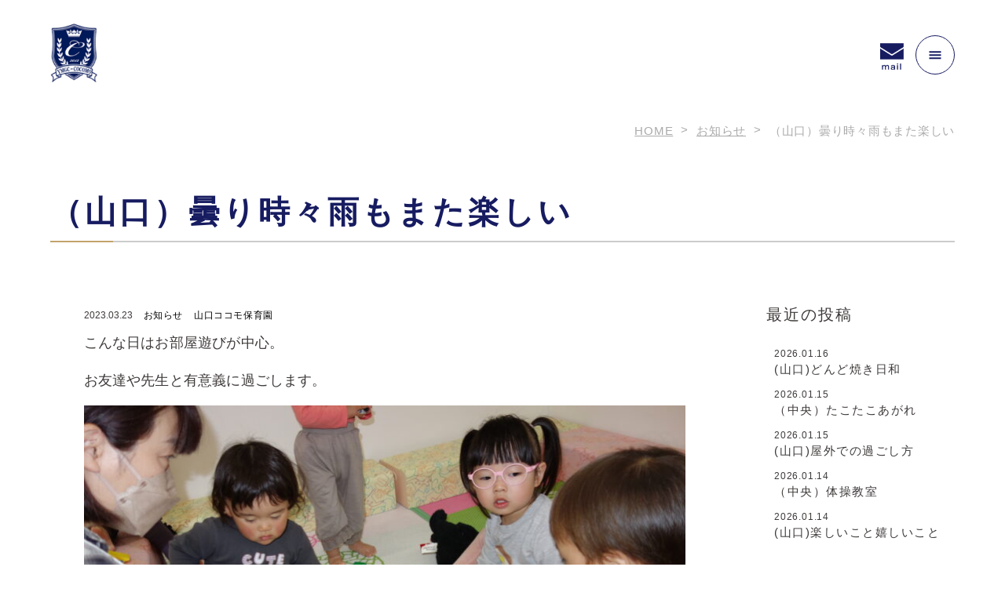

--- FILE ---
content_type: text/html; charset=UTF-8
request_url: https://y-cocomo.co.jp/news/21244/
body_size: 13732
content:
<!DOCTYPE html>
<html lang="ja">
<head>
<meta http-equiv="X-UA-Compatible" content="IE=edge">
<meta charset="utf-8">
<meta name="description" content="">
<meta name="author" content="">
<meta name="viewport" content="width=device-width, initial-scale=1">
<link rel="stylesheet" href="https://y-cocomo.co.jp/wp-content/themes/cocomo/style.css">
<link rel="stylesheet" href="https://y-cocomo.co.jp/wp-content/themes/cocomo/css/common.css?ver=1.0.9">
<meta name="theme-color" content="#171c61">


<!--[if lt IE 9]>
<script src="//cdn.jsdelivr.net/html5shiv/3.7.2/html5shiv.min.js"></script>
<script src="//cdnjs.cloudflare.com/ajax/libs/respond.js/1.4.2/respond.min.js"></script>
<![endif]-->

<title>（山口）曇り時々雨もまた楽しい | ココモ保育園</title>

		<!-- All in One SEO 4.6.4 - aioseo.com -->
		<meta name="description" content="こんな日はお部屋遊びが中心。 お友達や先生と有意義に過ごします。 雨がやんでいる隙に、 園庭遊びも楽しんでみま" />
		<meta name="robots" content="max-image-preview:large" />
		<link rel="canonical" href="https://y-cocomo.co.jp/news/21244/" />
		<meta name="generator" content="All in One SEO (AIOSEO) 4.6.4" />
		<meta property="og:locale" content="ja_JP" />
		<meta property="og:site_name" content="ココモ保育園" />
		<meta property="og:type" content="article" />
		<meta property="og:title" content="（山口）曇り時々雨もまた楽しい | ココモ保育園" />
		<meta property="og:description" content="こんな日はお部屋遊びが中心。 お友達や先生と有意義に過ごします。 雨がやんでいる隙に、 園庭遊びも楽しんでみま" />
		<meta property="og:url" content="https://y-cocomo.co.jp/news/21244/" />
		<meta property="og:image" content="https://y-cocomo.co.jp/wp-content/uploads/2023/03/DSC04470-scaled.jpg" />
		<meta property="og:image:secure_url" content="https://y-cocomo.co.jp/wp-content/uploads/2023/03/DSC04470-scaled.jpg" />
		<meta property="og:image:width" content="2560" />
		<meta property="og:image:height" content="1707" />
		<meta property="article:published_time" content="2023-03-23T07:54:13+00:00" />
		<meta property="article:modified_time" content="2023-03-23T07:54:14+00:00" />
		<meta name="twitter:card" content="summary" />
		<meta name="twitter:title" content="（山口）曇り時々雨もまた楽しい | ココモ保育園" />
		<meta name="twitter:description" content="こんな日はお部屋遊びが中心。 お友達や先生と有意義に過ごします。 雨がやんでいる隙に、 園庭遊びも楽しんでみま" />
		<meta name="twitter:image" content="https://y-cocomo.co.jp/wp-content/uploads/2023/03/DSC04470-scaled.jpg" />
		<script type="application/ld+json" class="aioseo-schema">
			{"@context":"https:\/\/schema.org","@graph":[{"@type":"BlogPosting","@id":"https:\/\/y-cocomo.co.jp\/news\/21244\/#blogposting","name":"\uff08\u5c71\u53e3\uff09\u66c7\u308a\u6642\u3005\u96e8\u3082\u307e\u305f\u697d\u3057\u3044 | \u30b3\u30b3\u30e2\u4fdd\u80b2\u5712","headline":"\uff08\u5c71\u53e3\uff09\u66c7\u308a\u6642\u3005\u96e8\u3082\u307e\u305f\u697d\u3057\u3044","author":{"@id":"https:\/\/y-cocomo.co.jp\/author\/miraicamera\/#author"},"publisher":{"@id":"https:\/\/y-cocomo.co.jp\/#organization"},"image":{"@type":"ImageObject","url":"https:\/\/y-cocomo.co.jp\/wp-content\/uploads\/2023\/03\/DSC04684-scaled.jpg","width":2560,"height":1707},"datePublished":"2023-03-23T16:54:13+09:00","dateModified":"2023-03-23T16:54:14+09:00","inLanguage":"ja","mainEntityOfPage":{"@id":"https:\/\/y-cocomo.co.jp\/news\/21244\/#webpage"},"isPartOf":{"@id":"https:\/\/y-cocomo.co.jp\/news\/21244\/#webpage"},"articleSection":"\u304a\u77e5\u3089\u305b, \u5c71\u53e3\u30b3\u30b3\u30e2\u4fdd\u80b2\u5712"},{"@type":"BreadcrumbList","@id":"https:\/\/y-cocomo.co.jp\/news\/21244\/#breadcrumblist","itemListElement":[{"@type":"ListItem","@id":"https:\/\/y-cocomo.co.jp\/#listItem","position":1,"name":"\u5bb6","item":"https:\/\/y-cocomo.co.jp\/","nextItem":"https:\/\/y-cocomo.co.jp\/category\/news\/#listItem"},{"@type":"ListItem","@id":"https:\/\/y-cocomo.co.jp\/category\/news\/#listItem","position":2,"name":"\u304a\u77e5\u3089\u305b","previousItem":"https:\/\/y-cocomo.co.jp\/#listItem"}]},{"@type":"Organization","@id":"https:\/\/y-cocomo.co.jp\/#organization","name":"cocomo","url":"https:\/\/y-cocomo.co.jp\/"},{"@type":"Person","@id":"https:\/\/y-cocomo.co.jp\/author\/miraicamera\/#author","url":"https:\/\/y-cocomo.co.jp\/author\/miraicamera\/","name":"miraicamera","image":{"@type":"ImageObject","@id":"https:\/\/y-cocomo.co.jp\/news\/21244\/#authorImage","url":"https:\/\/secure.gravatar.com\/avatar\/44269136407b0821a5a0932182fbba8bdebf28b6f8166d403afcf3b27a864f64?s=96&d=mm&r=g","width":96,"height":96,"caption":"miraicamera"}},{"@type":"WebPage","@id":"https:\/\/y-cocomo.co.jp\/news\/21244\/#webpage","url":"https:\/\/y-cocomo.co.jp\/news\/21244\/","name":"\uff08\u5c71\u53e3\uff09\u66c7\u308a\u6642\u3005\u96e8\u3082\u307e\u305f\u697d\u3057\u3044 | \u30b3\u30b3\u30e2\u4fdd\u80b2\u5712","description":"\u3053\u3093\u306a\u65e5\u306f\u304a\u90e8\u5c4b\u904a\u3073\u304c\u4e2d\u5fc3\u3002 \u304a\u53cb\u9054\u3084\u5148\u751f\u3068\u6709\u610f\u7fa9\u306b\u904e\u3054\u3057\u307e\u3059\u3002 \u96e8\u304c\u3084\u3093\u3067\u3044\u308b\u9699\u306b\u3001 \u5712\u5ead\u904a\u3073\u3082\u697d\u3057\u3093\u3067\u307f\u307e","inLanguage":"ja","isPartOf":{"@id":"https:\/\/y-cocomo.co.jp\/#website"},"breadcrumb":{"@id":"https:\/\/y-cocomo.co.jp\/news\/21244\/#breadcrumblist"},"author":{"@id":"https:\/\/y-cocomo.co.jp\/author\/miraicamera\/#author"},"creator":{"@id":"https:\/\/y-cocomo.co.jp\/author\/miraicamera\/#author"},"image":{"@type":"ImageObject","url":"https:\/\/y-cocomo.co.jp\/wp-content\/uploads\/2023\/03\/DSC04684-scaled.jpg","@id":"https:\/\/y-cocomo.co.jp\/news\/21244\/#mainImage","width":2560,"height":1707},"primaryImageOfPage":{"@id":"https:\/\/y-cocomo.co.jp\/news\/21244\/#mainImage"},"datePublished":"2023-03-23T16:54:13+09:00","dateModified":"2023-03-23T16:54:14+09:00"},{"@type":"WebSite","@id":"https:\/\/y-cocomo.co.jp\/#website","url":"https:\/\/y-cocomo.co.jp\/","name":"\u30b3\u30b3\u30e2\u4fdd\u80b2\u5712","inLanguage":"ja","publisher":{"@id":"https:\/\/y-cocomo.co.jp\/#organization"}}]}
		</script>
		<!-- All in One SEO -->

<link rel="alternate" type="application/rss+xml" title="ココモ保育園 &raquo; （山口）曇り時々雨もまた楽しい のコメントのフィード" href="https://y-cocomo.co.jp/news/21244/feed/" />
<link rel="alternate" title="oEmbed (JSON)" type="application/json+oembed" href="https://y-cocomo.co.jp/wp-json/oembed/1.0/embed?url=https%3A%2F%2Fy-cocomo.co.jp%2Fnews%2F21244%2F" />
<link rel="alternate" title="oEmbed (XML)" type="text/xml+oembed" href="https://y-cocomo.co.jp/wp-json/oembed/1.0/embed?url=https%3A%2F%2Fy-cocomo.co.jp%2Fnews%2F21244%2F&#038;format=xml" />
<style id='wp-img-auto-sizes-contain-inline-css' type='text/css'>
img:is([sizes=auto i],[sizes^="auto," i]){contain-intrinsic-size:3000px 1500px}
/*# sourceURL=wp-img-auto-sizes-contain-inline-css */
</style>
<style id='wp-emoji-styles-inline-css' type='text/css'>

	img.wp-smiley, img.emoji {
		display: inline !important;
		border: none !important;
		box-shadow: none !important;
		height: 1em !important;
		width: 1em !important;
		margin: 0 0.07em !important;
		vertical-align: -0.1em !important;
		background: none !important;
		padding: 0 !important;
	}
/*# sourceURL=wp-emoji-styles-inline-css */
</style>
<style id='wp-block-library-inline-css' type='text/css'>
:root{--wp-block-synced-color:#7a00df;--wp-block-synced-color--rgb:122,0,223;--wp-bound-block-color:var(--wp-block-synced-color);--wp-editor-canvas-background:#ddd;--wp-admin-theme-color:#007cba;--wp-admin-theme-color--rgb:0,124,186;--wp-admin-theme-color-darker-10:#006ba1;--wp-admin-theme-color-darker-10--rgb:0,107,160.5;--wp-admin-theme-color-darker-20:#005a87;--wp-admin-theme-color-darker-20--rgb:0,90,135;--wp-admin-border-width-focus:2px}@media (min-resolution:192dpi){:root{--wp-admin-border-width-focus:1.5px}}.wp-element-button{cursor:pointer}:root .has-very-light-gray-background-color{background-color:#eee}:root .has-very-dark-gray-background-color{background-color:#313131}:root .has-very-light-gray-color{color:#eee}:root .has-very-dark-gray-color{color:#313131}:root .has-vivid-green-cyan-to-vivid-cyan-blue-gradient-background{background:linear-gradient(135deg,#00d084,#0693e3)}:root .has-purple-crush-gradient-background{background:linear-gradient(135deg,#34e2e4,#4721fb 50%,#ab1dfe)}:root .has-hazy-dawn-gradient-background{background:linear-gradient(135deg,#faaca8,#dad0ec)}:root .has-subdued-olive-gradient-background{background:linear-gradient(135deg,#fafae1,#67a671)}:root .has-atomic-cream-gradient-background{background:linear-gradient(135deg,#fdd79a,#004a59)}:root .has-nightshade-gradient-background{background:linear-gradient(135deg,#330968,#31cdcf)}:root .has-midnight-gradient-background{background:linear-gradient(135deg,#020381,#2874fc)}:root{--wp--preset--font-size--normal:16px;--wp--preset--font-size--huge:42px}.has-regular-font-size{font-size:1em}.has-larger-font-size{font-size:2.625em}.has-normal-font-size{font-size:var(--wp--preset--font-size--normal)}.has-huge-font-size{font-size:var(--wp--preset--font-size--huge)}.has-text-align-center{text-align:center}.has-text-align-left{text-align:left}.has-text-align-right{text-align:right}.has-fit-text{white-space:nowrap!important}#end-resizable-editor-section{display:none}.aligncenter{clear:both}.items-justified-left{justify-content:flex-start}.items-justified-center{justify-content:center}.items-justified-right{justify-content:flex-end}.items-justified-space-between{justify-content:space-between}.screen-reader-text{border:0;clip-path:inset(50%);height:1px;margin:-1px;overflow:hidden;padding:0;position:absolute;width:1px;word-wrap:normal!important}.screen-reader-text:focus{background-color:#ddd;clip-path:none;color:#444;display:block;font-size:1em;height:auto;left:5px;line-height:normal;padding:15px 23px 14px;text-decoration:none;top:5px;width:auto;z-index:100000}html :where(.has-border-color){border-style:solid}html :where([style*=border-top-color]){border-top-style:solid}html :where([style*=border-right-color]){border-right-style:solid}html :where([style*=border-bottom-color]){border-bottom-style:solid}html :where([style*=border-left-color]){border-left-style:solid}html :where([style*=border-width]){border-style:solid}html :where([style*=border-top-width]){border-top-style:solid}html :where([style*=border-right-width]){border-right-style:solid}html :where([style*=border-bottom-width]){border-bottom-style:solid}html :where([style*=border-left-width]){border-left-style:solid}html :where(img[class*=wp-image-]){height:auto;max-width:100%}:where(figure){margin:0 0 1em}html :where(.is-position-sticky){--wp-admin--admin-bar--position-offset:var(--wp-admin--admin-bar--height,0px)}@media screen and (max-width:600px){html :where(.is-position-sticky){--wp-admin--admin-bar--position-offset:0px}}

/*# sourceURL=wp-block-library-inline-css */
</style><style id='wp-block-image-inline-css' type='text/css'>
.wp-block-image>a,.wp-block-image>figure>a{display:inline-block}.wp-block-image img{box-sizing:border-box;height:auto;max-width:100%;vertical-align:bottom}@media not (prefers-reduced-motion){.wp-block-image img.hide{visibility:hidden}.wp-block-image img.show{animation:show-content-image .4s}}.wp-block-image[style*=border-radius] img,.wp-block-image[style*=border-radius]>a{border-radius:inherit}.wp-block-image.has-custom-border img{box-sizing:border-box}.wp-block-image.aligncenter{text-align:center}.wp-block-image.alignfull>a,.wp-block-image.alignwide>a{width:100%}.wp-block-image.alignfull img,.wp-block-image.alignwide img{height:auto;width:100%}.wp-block-image .aligncenter,.wp-block-image .alignleft,.wp-block-image .alignright,.wp-block-image.aligncenter,.wp-block-image.alignleft,.wp-block-image.alignright{display:table}.wp-block-image .aligncenter>figcaption,.wp-block-image .alignleft>figcaption,.wp-block-image .alignright>figcaption,.wp-block-image.aligncenter>figcaption,.wp-block-image.alignleft>figcaption,.wp-block-image.alignright>figcaption{caption-side:bottom;display:table-caption}.wp-block-image .alignleft{float:left;margin:.5em 1em .5em 0}.wp-block-image .alignright{float:right;margin:.5em 0 .5em 1em}.wp-block-image .aligncenter{margin-left:auto;margin-right:auto}.wp-block-image :where(figcaption){margin-bottom:1em;margin-top:.5em}.wp-block-image.is-style-circle-mask img{border-radius:9999px}@supports ((-webkit-mask-image:none) or (mask-image:none)) or (-webkit-mask-image:none){.wp-block-image.is-style-circle-mask img{border-radius:0;-webkit-mask-image:url('data:image/svg+xml;utf8,<svg viewBox="0 0 100 100" xmlns="http://www.w3.org/2000/svg"><circle cx="50" cy="50" r="50"/></svg>');mask-image:url('data:image/svg+xml;utf8,<svg viewBox="0 0 100 100" xmlns="http://www.w3.org/2000/svg"><circle cx="50" cy="50" r="50"/></svg>');mask-mode:alpha;-webkit-mask-position:center;mask-position:center;-webkit-mask-repeat:no-repeat;mask-repeat:no-repeat;-webkit-mask-size:contain;mask-size:contain}}:root :where(.wp-block-image.is-style-rounded img,.wp-block-image .is-style-rounded img){border-radius:9999px}.wp-block-image figure{margin:0}.wp-lightbox-container{display:flex;flex-direction:column;position:relative}.wp-lightbox-container img{cursor:zoom-in}.wp-lightbox-container img:hover+button{opacity:1}.wp-lightbox-container button{align-items:center;backdrop-filter:blur(16px) saturate(180%);background-color:#5a5a5a40;border:none;border-radius:4px;cursor:zoom-in;display:flex;height:20px;justify-content:center;opacity:0;padding:0;position:absolute;right:16px;text-align:center;top:16px;width:20px;z-index:100}@media not (prefers-reduced-motion){.wp-lightbox-container button{transition:opacity .2s ease}}.wp-lightbox-container button:focus-visible{outline:3px auto #5a5a5a40;outline:3px auto -webkit-focus-ring-color;outline-offset:3px}.wp-lightbox-container button:hover{cursor:pointer;opacity:1}.wp-lightbox-container button:focus{opacity:1}.wp-lightbox-container button:focus,.wp-lightbox-container button:hover,.wp-lightbox-container button:not(:hover):not(:active):not(.has-background){background-color:#5a5a5a40;border:none}.wp-lightbox-overlay{box-sizing:border-box;cursor:zoom-out;height:100vh;left:0;overflow:hidden;position:fixed;top:0;visibility:hidden;width:100%;z-index:100000}.wp-lightbox-overlay .close-button{align-items:center;cursor:pointer;display:flex;justify-content:center;min-height:40px;min-width:40px;padding:0;position:absolute;right:calc(env(safe-area-inset-right) + 16px);top:calc(env(safe-area-inset-top) + 16px);z-index:5000000}.wp-lightbox-overlay .close-button:focus,.wp-lightbox-overlay .close-button:hover,.wp-lightbox-overlay .close-button:not(:hover):not(:active):not(.has-background){background:none;border:none}.wp-lightbox-overlay .lightbox-image-container{height:var(--wp--lightbox-container-height);left:50%;overflow:hidden;position:absolute;top:50%;transform:translate(-50%,-50%);transform-origin:top left;width:var(--wp--lightbox-container-width);z-index:9999999999}.wp-lightbox-overlay .wp-block-image{align-items:center;box-sizing:border-box;display:flex;height:100%;justify-content:center;margin:0;position:relative;transform-origin:0 0;width:100%;z-index:3000000}.wp-lightbox-overlay .wp-block-image img{height:var(--wp--lightbox-image-height);min-height:var(--wp--lightbox-image-height);min-width:var(--wp--lightbox-image-width);width:var(--wp--lightbox-image-width)}.wp-lightbox-overlay .wp-block-image figcaption{display:none}.wp-lightbox-overlay button{background:none;border:none}.wp-lightbox-overlay .scrim{background-color:#fff;height:100%;opacity:.9;position:absolute;width:100%;z-index:2000000}.wp-lightbox-overlay.active{visibility:visible}@media not (prefers-reduced-motion){.wp-lightbox-overlay.active{animation:turn-on-visibility .25s both}.wp-lightbox-overlay.active img{animation:turn-on-visibility .35s both}.wp-lightbox-overlay.show-closing-animation:not(.active){animation:turn-off-visibility .35s both}.wp-lightbox-overlay.show-closing-animation:not(.active) img{animation:turn-off-visibility .25s both}.wp-lightbox-overlay.zoom.active{animation:none;opacity:1;visibility:visible}.wp-lightbox-overlay.zoom.active .lightbox-image-container{animation:lightbox-zoom-in .4s}.wp-lightbox-overlay.zoom.active .lightbox-image-container img{animation:none}.wp-lightbox-overlay.zoom.active .scrim{animation:turn-on-visibility .4s forwards}.wp-lightbox-overlay.zoom.show-closing-animation:not(.active){animation:none}.wp-lightbox-overlay.zoom.show-closing-animation:not(.active) .lightbox-image-container{animation:lightbox-zoom-out .4s}.wp-lightbox-overlay.zoom.show-closing-animation:not(.active) .lightbox-image-container img{animation:none}.wp-lightbox-overlay.zoom.show-closing-animation:not(.active) .scrim{animation:turn-off-visibility .4s forwards}}@keyframes show-content-image{0%{visibility:hidden}99%{visibility:hidden}to{visibility:visible}}@keyframes turn-on-visibility{0%{opacity:0}to{opacity:1}}@keyframes turn-off-visibility{0%{opacity:1;visibility:visible}99%{opacity:0;visibility:visible}to{opacity:0;visibility:hidden}}@keyframes lightbox-zoom-in{0%{transform:translate(calc((-100vw + var(--wp--lightbox-scrollbar-width))/2 + var(--wp--lightbox-initial-left-position)),calc(-50vh + var(--wp--lightbox-initial-top-position))) scale(var(--wp--lightbox-scale))}to{transform:translate(-50%,-50%) scale(1)}}@keyframes lightbox-zoom-out{0%{transform:translate(-50%,-50%) scale(1);visibility:visible}99%{visibility:visible}to{transform:translate(calc((-100vw + var(--wp--lightbox-scrollbar-width))/2 + var(--wp--lightbox-initial-left-position)),calc(-50vh + var(--wp--lightbox-initial-top-position))) scale(var(--wp--lightbox-scale));visibility:hidden}}
/*# sourceURL=https://y-cocomo.co.jp/wp-includes/blocks/image/style.min.css */
</style>
<style id='wp-block-paragraph-inline-css' type='text/css'>
.is-small-text{font-size:.875em}.is-regular-text{font-size:1em}.is-large-text{font-size:2.25em}.is-larger-text{font-size:3em}.has-drop-cap:not(:focus):first-letter{float:left;font-size:8.4em;font-style:normal;font-weight:100;line-height:.68;margin:.05em .1em 0 0;text-transform:uppercase}body.rtl .has-drop-cap:not(:focus):first-letter{float:none;margin-left:.1em}p.has-drop-cap.has-background{overflow:hidden}:root :where(p.has-background){padding:1.25em 2.375em}:where(p.has-text-color:not(.has-link-color)) a{color:inherit}p.has-text-align-left[style*="writing-mode:vertical-lr"],p.has-text-align-right[style*="writing-mode:vertical-rl"]{rotate:180deg}
/*# sourceURL=https://y-cocomo.co.jp/wp-includes/blocks/paragraph/style.min.css */
</style>
<style id='global-styles-inline-css' type='text/css'>
:root{--wp--preset--aspect-ratio--square: 1;--wp--preset--aspect-ratio--4-3: 4/3;--wp--preset--aspect-ratio--3-4: 3/4;--wp--preset--aspect-ratio--3-2: 3/2;--wp--preset--aspect-ratio--2-3: 2/3;--wp--preset--aspect-ratio--16-9: 16/9;--wp--preset--aspect-ratio--9-16: 9/16;--wp--preset--color--black: #000000;--wp--preset--color--cyan-bluish-gray: #abb8c3;--wp--preset--color--white: #ffffff;--wp--preset--color--pale-pink: #f78da7;--wp--preset--color--vivid-red: #cf2e2e;--wp--preset--color--luminous-vivid-orange: #ff6900;--wp--preset--color--luminous-vivid-amber: #fcb900;--wp--preset--color--light-green-cyan: #7bdcb5;--wp--preset--color--vivid-green-cyan: #00d084;--wp--preset--color--pale-cyan-blue: #8ed1fc;--wp--preset--color--vivid-cyan-blue: #0693e3;--wp--preset--color--vivid-purple: #9b51e0;--wp--preset--gradient--vivid-cyan-blue-to-vivid-purple: linear-gradient(135deg,rgb(6,147,227) 0%,rgb(155,81,224) 100%);--wp--preset--gradient--light-green-cyan-to-vivid-green-cyan: linear-gradient(135deg,rgb(122,220,180) 0%,rgb(0,208,130) 100%);--wp--preset--gradient--luminous-vivid-amber-to-luminous-vivid-orange: linear-gradient(135deg,rgb(252,185,0) 0%,rgb(255,105,0) 100%);--wp--preset--gradient--luminous-vivid-orange-to-vivid-red: linear-gradient(135deg,rgb(255,105,0) 0%,rgb(207,46,46) 100%);--wp--preset--gradient--very-light-gray-to-cyan-bluish-gray: linear-gradient(135deg,rgb(238,238,238) 0%,rgb(169,184,195) 100%);--wp--preset--gradient--cool-to-warm-spectrum: linear-gradient(135deg,rgb(74,234,220) 0%,rgb(151,120,209) 20%,rgb(207,42,186) 40%,rgb(238,44,130) 60%,rgb(251,105,98) 80%,rgb(254,248,76) 100%);--wp--preset--gradient--blush-light-purple: linear-gradient(135deg,rgb(255,206,236) 0%,rgb(152,150,240) 100%);--wp--preset--gradient--blush-bordeaux: linear-gradient(135deg,rgb(254,205,165) 0%,rgb(254,45,45) 50%,rgb(107,0,62) 100%);--wp--preset--gradient--luminous-dusk: linear-gradient(135deg,rgb(255,203,112) 0%,rgb(199,81,192) 50%,rgb(65,88,208) 100%);--wp--preset--gradient--pale-ocean: linear-gradient(135deg,rgb(255,245,203) 0%,rgb(182,227,212) 50%,rgb(51,167,181) 100%);--wp--preset--gradient--electric-grass: linear-gradient(135deg,rgb(202,248,128) 0%,rgb(113,206,126) 100%);--wp--preset--gradient--midnight: linear-gradient(135deg,rgb(2,3,129) 0%,rgb(40,116,252) 100%);--wp--preset--font-size--small: 13px;--wp--preset--font-size--medium: 20px;--wp--preset--font-size--large: 36px;--wp--preset--font-size--x-large: 42px;--wp--preset--spacing--20: 0.44rem;--wp--preset--spacing--30: 0.67rem;--wp--preset--spacing--40: 1rem;--wp--preset--spacing--50: 1.5rem;--wp--preset--spacing--60: 2.25rem;--wp--preset--spacing--70: 3.38rem;--wp--preset--spacing--80: 5.06rem;--wp--preset--shadow--natural: 6px 6px 9px rgba(0, 0, 0, 0.2);--wp--preset--shadow--deep: 12px 12px 50px rgba(0, 0, 0, 0.4);--wp--preset--shadow--sharp: 6px 6px 0px rgba(0, 0, 0, 0.2);--wp--preset--shadow--outlined: 6px 6px 0px -3px rgb(255, 255, 255), 6px 6px rgb(0, 0, 0);--wp--preset--shadow--crisp: 6px 6px 0px rgb(0, 0, 0);}:where(.is-layout-flex){gap: 0.5em;}:where(.is-layout-grid){gap: 0.5em;}body .is-layout-flex{display: flex;}.is-layout-flex{flex-wrap: wrap;align-items: center;}.is-layout-flex > :is(*, div){margin: 0;}body .is-layout-grid{display: grid;}.is-layout-grid > :is(*, div){margin: 0;}:where(.wp-block-columns.is-layout-flex){gap: 2em;}:where(.wp-block-columns.is-layout-grid){gap: 2em;}:where(.wp-block-post-template.is-layout-flex){gap: 1.25em;}:where(.wp-block-post-template.is-layout-grid){gap: 1.25em;}.has-black-color{color: var(--wp--preset--color--black) !important;}.has-cyan-bluish-gray-color{color: var(--wp--preset--color--cyan-bluish-gray) !important;}.has-white-color{color: var(--wp--preset--color--white) !important;}.has-pale-pink-color{color: var(--wp--preset--color--pale-pink) !important;}.has-vivid-red-color{color: var(--wp--preset--color--vivid-red) !important;}.has-luminous-vivid-orange-color{color: var(--wp--preset--color--luminous-vivid-orange) !important;}.has-luminous-vivid-amber-color{color: var(--wp--preset--color--luminous-vivid-amber) !important;}.has-light-green-cyan-color{color: var(--wp--preset--color--light-green-cyan) !important;}.has-vivid-green-cyan-color{color: var(--wp--preset--color--vivid-green-cyan) !important;}.has-pale-cyan-blue-color{color: var(--wp--preset--color--pale-cyan-blue) !important;}.has-vivid-cyan-blue-color{color: var(--wp--preset--color--vivid-cyan-blue) !important;}.has-vivid-purple-color{color: var(--wp--preset--color--vivid-purple) !important;}.has-black-background-color{background-color: var(--wp--preset--color--black) !important;}.has-cyan-bluish-gray-background-color{background-color: var(--wp--preset--color--cyan-bluish-gray) !important;}.has-white-background-color{background-color: var(--wp--preset--color--white) !important;}.has-pale-pink-background-color{background-color: var(--wp--preset--color--pale-pink) !important;}.has-vivid-red-background-color{background-color: var(--wp--preset--color--vivid-red) !important;}.has-luminous-vivid-orange-background-color{background-color: var(--wp--preset--color--luminous-vivid-orange) !important;}.has-luminous-vivid-amber-background-color{background-color: var(--wp--preset--color--luminous-vivid-amber) !important;}.has-light-green-cyan-background-color{background-color: var(--wp--preset--color--light-green-cyan) !important;}.has-vivid-green-cyan-background-color{background-color: var(--wp--preset--color--vivid-green-cyan) !important;}.has-pale-cyan-blue-background-color{background-color: var(--wp--preset--color--pale-cyan-blue) !important;}.has-vivid-cyan-blue-background-color{background-color: var(--wp--preset--color--vivid-cyan-blue) !important;}.has-vivid-purple-background-color{background-color: var(--wp--preset--color--vivid-purple) !important;}.has-black-border-color{border-color: var(--wp--preset--color--black) !important;}.has-cyan-bluish-gray-border-color{border-color: var(--wp--preset--color--cyan-bluish-gray) !important;}.has-white-border-color{border-color: var(--wp--preset--color--white) !important;}.has-pale-pink-border-color{border-color: var(--wp--preset--color--pale-pink) !important;}.has-vivid-red-border-color{border-color: var(--wp--preset--color--vivid-red) !important;}.has-luminous-vivid-orange-border-color{border-color: var(--wp--preset--color--luminous-vivid-orange) !important;}.has-luminous-vivid-amber-border-color{border-color: var(--wp--preset--color--luminous-vivid-amber) !important;}.has-light-green-cyan-border-color{border-color: var(--wp--preset--color--light-green-cyan) !important;}.has-vivid-green-cyan-border-color{border-color: var(--wp--preset--color--vivid-green-cyan) !important;}.has-pale-cyan-blue-border-color{border-color: var(--wp--preset--color--pale-cyan-blue) !important;}.has-vivid-cyan-blue-border-color{border-color: var(--wp--preset--color--vivid-cyan-blue) !important;}.has-vivid-purple-border-color{border-color: var(--wp--preset--color--vivid-purple) !important;}.has-vivid-cyan-blue-to-vivid-purple-gradient-background{background: var(--wp--preset--gradient--vivid-cyan-blue-to-vivid-purple) !important;}.has-light-green-cyan-to-vivid-green-cyan-gradient-background{background: var(--wp--preset--gradient--light-green-cyan-to-vivid-green-cyan) !important;}.has-luminous-vivid-amber-to-luminous-vivid-orange-gradient-background{background: var(--wp--preset--gradient--luminous-vivid-amber-to-luminous-vivid-orange) !important;}.has-luminous-vivid-orange-to-vivid-red-gradient-background{background: var(--wp--preset--gradient--luminous-vivid-orange-to-vivid-red) !important;}.has-very-light-gray-to-cyan-bluish-gray-gradient-background{background: var(--wp--preset--gradient--very-light-gray-to-cyan-bluish-gray) !important;}.has-cool-to-warm-spectrum-gradient-background{background: var(--wp--preset--gradient--cool-to-warm-spectrum) !important;}.has-blush-light-purple-gradient-background{background: var(--wp--preset--gradient--blush-light-purple) !important;}.has-blush-bordeaux-gradient-background{background: var(--wp--preset--gradient--blush-bordeaux) !important;}.has-luminous-dusk-gradient-background{background: var(--wp--preset--gradient--luminous-dusk) !important;}.has-pale-ocean-gradient-background{background: var(--wp--preset--gradient--pale-ocean) !important;}.has-electric-grass-gradient-background{background: var(--wp--preset--gradient--electric-grass) !important;}.has-midnight-gradient-background{background: var(--wp--preset--gradient--midnight) !important;}.has-small-font-size{font-size: var(--wp--preset--font-size--small) !important;}.has-medium-font-size{font-size: var(--wp--preset--font-size--medium) !important;}.has-large-font-size{font-size: var(--wp--preset--font-size--large) !important;}.has-x-large-font-size{font-size: var(--wp--preset--font-size--x-large) !important;}
/*# sourceURL=global-styles-inline-css */
</style>

<style id='classic-theme-styles-inline-css' type='text/css'>
/*! This file is auto-generated */
.wp-block-button__link{color:#fff;background-color:#32373c;border-radius:9999px;box-shadow:none;text-decoration:none;padding:calc(.667em + 2px) calc(1.333em + 2px);font-size:1.125em}.wp-block-file__button{background:#32373c;color:#fff;text-decoration:none}
/*# sourceURL=/wp-includes/css/classic-themes.min.css */
</style>
<link rel='stylesheet' id='contact-form-7-css' href='https://y-cocomo.co.jp/wp-content/plugins/contact-form-7/includes/css/styles.css?ver=5.5.6.1' type='text/css' media='all' />
<link rel="https://api.w.org/" href="https://y-cocomo.co.jp/wp-json/" /><link rel="alternate" title="JSON" type="application/json" href="https://y-cocomo.co.jp/wp-json/wp/v2/posts/21244" /><link rel="EditURI" type="application/rsd+xml" title="RSD" href="https://y-cocomo.co.jp/xmlrpc.php?rsd" />
<meta name="generator" content="WordPress 6.9" />
<link rel='shortlink' href='https://y-cocomo.co.jp/?p=21244' />
<noscript><style>.lazyload[data-src]{display:none !important;}</style></noscript><style>.lazyload{background-image:none !important;}.lazyload:before{background-image:none !important;}</style><link rel="icon" href="https://y-cocomo.co.jp/wp-content/uploads/2022/05/cropped-favi-32x32.png" sizes="32x32" />
<link rel="icon" href="https://y-cocomo.co.jp/wp-content/uploads/2022/05/cropped-favi-192x192.png" sizes="192x192" />
<link rel="apple-touch-icon" href="https://y-cocomo.co.jp/wp-content/uploads/2022/05/cropped-favi-180x180.png" />
<meta name="msapplication-TileImage" content="https://y-cocomo.co.jp/wp-content/uploads/2022/05/cropped-favi-270x270.png" />

</head>
<body class="wp-singular post-template-default single single-post postid-21244 single-format-standard wp-theme-cocomo">


<header class="header">
    <div class="header-wrap">
        <div class="header-wrap__logo">
            <a href="https://y-cocomo.co.jp"><img src="[data-uri]" alt="ココモ保育園" data-src="https://y-cocomo.co.jp/wp-content/themes/cocomo/img/com/logo.png" decoding="async" class="lazyload" data-eio-rwidth="360" data-eio-rheight="452"><noscript><img src="https://y-cocomo.co.jp/wp-content/themes/cocomo/img/com/logo.png" alt="ココモ保育園" data-eio="l"></noscript></a>
        </div>
        <div class="header-wrap__mail">
            <a href="https://y-cocomo.co.jp/contact/"><img src="[data-uri]" alt="mail" data-src="https://y-cocomo.co.jp/wp-content/themes/cocomo/img/icon/mail.png" decoding="async" class="lazyload" data-eio-rwidth="184" data-eio-rheight="234"><noscript><img src="https://y-cocomo.co.jp/wp-content/themes/cocomo/img/icon/mail.png" alt="mail" data-eio="l"></noscript></a>
        </div>
        <div class="header-wrap__menu">
            <input id="drawer-checkbox" type="checkbox">
            <label id="drawer-icon" for="drawer-checkbox"><span></span></label>
            <label id="drawer-close" for="drawer-checkbox"></label>
            <div id="drawer-content">
                <div class="drawer-content-wrap">
                    <div class="drawer-content-wrap__content">
                        <div class="drawer-content-wrap__content-wrap">
                            <div class="drawer-content-wrap__content-wrap__col">
                                <ul class="text">
                                    <li><a class="link-title" href="https://y-cocomo.co.jp">TOP</a></li>
                                    <li><a class="link-title" href="https://y-cocomo.co.jp/entry/">入園のご案内</a></li>

                                    <li><a class="link-title" href="https://y-cocomo.co.jp/yamaguchi/">山口ココモ保育園</a></li>
                                    <li><a class="link-title-child" href="https://y-cocomo.co.jp/category/y-cocomo/">山口ココモのブログ</a></li>
                                    <li><a class="link-title" href="https://y-cocomo.co.jp/chuo/">中央ココモ保育園</a></li>
                                    <li><a class="link-title-child" href="https://y-cocomo.co.jp/category/c-cocomo/">中央ココモのブログ</a></li>
                                </ul>

                            </div>
                            <div class="drawer-content-wrap__content-wrap__col">
                                <ul class="text">
                                    <li><a class="link-title-parent" href="javascript:void(0)">ココモ保育園について</a></li>
                                    <li><a class="link-title-child" href="https://y-cocomo.co.jp/prevention/">感染予防対策について</a></li>
                                    <li><a class="link-title-child" href="https://y-cocomo.co.jp/grow/">保育・食育について</a></li>
                                    <li><a class="link-title-child" href="https://y-cocomo.co.jp/schedule/">一日の流れ・年間行事</a></li>

                                    <li><a class="link-title-child" href="https://y-cocomo.co.jp/access/">アクセス</a></li>
																																				<li><a class="link-title-child" href="https://y-cocomo.co.jp/wp-content/uploads/2025/03/R6保育園の自己評価表（HP用）.pdf" target="_blank">【令和6年】自己評価表</a></li>
									<li><a class="link-title-child" href="https://y-cocomo.co.jp/wp-content/uploads/2025/03/R6保護者アンケート集計（山口）.pdf" target="_blank">【令和6年】保護者アンケート集計（山口）</a></li>
													<li><a class="link-title-child" href="https://y-cocomo.co.jp/wp-content/uploads/2025/03/R6保護者アンケート集計（中央）.pdf" target="_blank">【令和6年】保護者アンケート集計（中央）</a></li>

                                    <li><a class="link-title-child" href="https://y-cocomo.co.jp/history/">ココモ保育園の歩み</a></li>

                                    
                                    <li><a class="link-title" href="https://y-cocomo.co.jp/contact/">お問い合わせ</a></li>
                                </ul>
                            </div>
                        </div>
                        

                        <ul class="btn">
                            <li><a href="tel:083-902-1550"><img src="[data-uri]" alt="083-902-1550" data-src="https://y-cocomo.co.jp/wp-content/themes/cocomo/img/bnr/bnr-y_ver2.png" decoding="async" class="lazyload" data-eio-rwidth="1341" data-eio-rheight="281"><noscript><img src="https://y-cocomo.co.jp/wp-content/themes/cocomo/img/bnr/bnr-y_ver2.png" alt="083-902-1550" data-eio="l"></noscript></a></li>
                            <li><a href="tel:083-902-6850"><img src="[data-uri]" alt="083-902-6850" data-src="https://y-cocomo.co.jp/wp-content/themes/cocomo/img/bnr/bnr-c_ver2.png" decoding="async" class="lazyload" data-eio-rwidth="1341" data-eio-rheight="281"><noscript><img src="https://y-cocomo.co.jp/wp-content/themes/cocomo/img/bnr/bnr-c_ver2.png" alt="083-902-6850" data-eio="l"></noscript></a></li>
                        </ul>

                        <div class="drawer-content-wrap-logo">
                            <a href="https://y-cocomo.co.jp"><img src="[data-uri]" alt="ココモ保育園" data-src="https://y-cocomo.co.jp/wp-content/themes/cocomo/img/com/logo.png" decoding="async" class="lazyload" data-eio-rwidth="360" data-eio-rheight="452"><noscript><img src="https://y-cocomo.co.jp/wp-content/themes/cocomo/img/com/logo.png" alt="ココモ保育園" data-eio="l"></noscript></a>
                        </div>
                    </div>
                </div>
            </div>
        </div>
    </div>
</header>
<main class="page single">
                    <div class="breadcrumb">
            <div class="breadcrumb-list">
                <ul>
                    <li><a href="https://y-cocomo.co.jp">HOME</a></li>
                    
                    <li><a href="https://y-cocomo.co.jp/category/news/">お知らせ</a></li>
                    <li><span>（山口）曇り時々雨もまた楽しい</span></li>
                </ul>
            </div>
        </div>
        <section class="sec01">
        
            <div class="content-width">
                <div class="page-title">
                    <h1>（山口）曇り時々雨もまた楽しい</h1>
                </div>
            </div>

            <div class="content-width content-width__wrap">
                <div class="content-width__main">
                    <div class="single-wrap">
                        <time datetime="2023-03-23">2023.03.23</time>
                        
                                                <span class="post-archive__item__info__category"><a href="https://y-cocomo.co.jp/category/news/">お知らせ</a></span>
                                                <span class="post-archive__item__info__category"><a href="https://y-cocomo.co.jp/category/y-cocomo/">山口ココモ保育園</a></span>
                                                <div class="single-wrap-desc">
                            
<p>こんな日はお部屋遊びが中心。</p>



<p>お友達や先生と有意義に過ごします。</p>



<figure class="wp-block-image size-large"><img fetchpriority="high" decoding="async" width="1024" height="683" src="[data-uri]" alt="" class="wp-image-21245 lazyload"   data-src="https://y-cocomo.co.jp/wp-content/uploads/2023/03/DSC04661-1024x683.jpg" data-srcset="https://y-cocomo.co.jp/wp-content/uploads/2023/03/DSC04661-1024x683.jpg 1024w, https://y-cocomo.co.jp/wp-content/uploads/2023/03/DSC04661-300x200.jpg 300w, https://y-cocomo.co.jp/wp-content/uploads/2023/03/DSC04661-768x512.jpg 768w, https://y-cocomo.co.jp/wp-content/uploads/2023/03/DSC04661-1536x1024.jpg 1536w, https://y-cocomo.co.jp/wp-content/uploads/2023/03/DSC04661-2048x1365.jpg 2048w, https://y-cocomo.co.jp/wp-content/uploads/2023/03/DSC04661-810x540.jpg 810w, https://y-cocomo.co.jp/wp-content/uploads/2023/03/DSC04661-600x400.jpg 600w" data-sizes="auto" data-eio-rwidth="1024" data-eio-rheight="683" /><noscript><img fetchpriority="high" decoding="async" width="1024" height="683" src="https://y-cocomo.co.jp/wp-content/uploads/2023/03/DSC04661-1024x683.jpg" alt="" class="wp-image-21245" srcset="https://y-cocomo.co.jp/wp-content/uploads/2023/03/DSC04661-1024x683.jpg 1024w, https://y-cocomo.co.jp/wp-content/uploads/2023/03/DSC04661-300x200.jpg 300w, https://y-cocomo.co.jp/wp-content/uploads/2023/03/DSC04661-768x512.jpg 768w, https://y-cocomo.co.jp/wp-content/uploads/2023/03/DSC04661-1536x1024.jpg 1536w, https://y-cocomo.co.jp/wp-content/uploads/2023/03/DSC04661-2048x1365.jpg 2048w, https://y-cocomo.co.jp/wp-content/uploads/2023/03/DSC04661-810x540.jpg 810w, https://y-cocomo.co.jp/wp-content/uploads/2023/03/DSC04661-600x400.jpg 600w" sizes="(max-width: 1024px) 100vw, 1024px" data-eio="l" /></noscript></figure>



<figure class="wp-block-image size-large"><img decoding="async" width="1024" height="683" src="[data-uri]" alt="" class="wp-image-21246 lazyload"   data-src="https://y-cocomo.co.jp/wp-content/uploads/2023/03/DSC04664-1024x683.jpg" data-srcset="https://y-cocomo.co.jp/wp-content/uploads/2023/03/DSC04664-1024x683.jpg 1024w, https://y-cocomo.co.jp/wp-content/uploads/2023/03/DSC04664-300x200.jpg 300w, https://y-cocomo.co.jp/wp-content/uploads/2023/03/DSC04664-768x512.jpg 768w, https://y-cocomo.co.jp/wp-content/uploads/2023/03/DSC04664-1536x1024.jpg 1536w, https://y-cocomo.co.jp/wp-content/uploads/2023/03/DSC04664-2048x1365.jpg 2048w, https://y-cocomo.co.jp/wp-content/uploads/2023/03/DSC04664-810x540.jpg 810w, https://y-cocomo.co.jp/wp-content/uploads/2023/03/DSC04664-600x400.jpg 600w" data-sizes="auto" data-eio-rwidth="1024" data-eio-rheight="683" /><noscript><img decoding="async" width="1024" height="683" src="https://y-cocomo.co.jp/wp-content/uploads/2023/03/DSC04664-1024x683.jpg" alt="" class="wp-image-21246" srcset="https://y-cocomo.co.jp/wp-content/uploads/2023/03/DSC04664-1024x683.jpg 1024w, https://y-cocomo.co.jp/wp-content/uploads/2023/03/DSC04664-300x200.jpg 300w, https://y-cocomo.co.jp/wp-content/uploads/2023/03/DSC04664-768x512.jpg 768w, https://y-cocomo.co.jp/wp-content/uploads/2023/03/DSC04664-1536x1024.jpg 1536w, https://y-cocomo.co.jp/wp-content/uploads/2023/03/DSC04664-2048x1365.jpg 2048w, https://y-cocomo.co.jp/wp-content/uploads/2023/03/DSC04664-810x540.jpg 810w, https://y-cocomo.co.jp/wp-content/uploads/2023/03/DSC04664-600x400.jpg 600w" sizes="(max-width: 1024px) 100vw, 1024px" data-eio="l" /></noscript></figure>



<figure class="wp-block-image size-large"><img decoding="async" width="1024" height="683" src="[data-uri]" alt="" class="wp-image-21247 lazyload"   data-src="https://y-cocomo.co.jp/wp-content/uploads/2023/03/DSC04665-1024x683.jpg" data-srcset="https://y-cocomo.co.jp/wp-content/uploads/2023/03/DSC04665-1024x683.jpg 1024w, https://y-cocomo.co.jp/wp-content/uploads/2023/03/DSC04665-300x200.jpg 300w, https://y-cocomo.co.jp/wp-content/uploads/2023/03/DSC04665-768x512.jpg 768w, https://y-cocomo.co.jp/wp-content/uploads/2023/03/DSC04665-1536x1024.jpg 1536w, https://y-cocomo.co.jp/wp-content/uploads/2023/03/DSC04665-2048x1365.jpg 2048w, https://y-cocomo.co.jp/wp-content/uploads/2023/03/DSC04665-810x540.jpg 810w, https://y-cocomo.co.jp/wp-content/uploads/2023/03/DSC04665-600x400.jpg 600w" data-sizes="auto" data-eio-rwidth="1024" data-eio-rheight="683" /><noscript><img decoding="async" width="1024" height="683" src="https://y-cocomo.co.jp/wp-content/uploads/2023/03/DSC04665-1024x683.jpg" alt="" class="wp-image-21247" srcset="https://y-cocomo.co.jp/wp-content/uploads/2023/03/DSC04665-1024x683.jpg 1024w, https://y-cocomo.co.jp/wp-content/uploads/2023/03/DSC04665-300x200.jpg 300w, https://y-cocomo.co.jp/wp-content/uploads/2023/03/DSC04665-768x512.jpg 768w, https://y-cocomo.co.jp/wp-content/uploads/2023/03/DSC04665-1536x1024.jpg 1536w, https://y-cocomo.co.jp/wp-content/uploads/2023/03/DSC04665-2048x1365.jpg 2048w, https://y-cocomo.co.jp/wp-content/uploads/2023/03/DSC04665-810x540.jpg 810w, https://y-cocomo.co.jp/wp-content/uploads/2023/03/DSC04665-600x400.jpg 600w" sizes="(max-width: 1024px) 100vw, 1024px" data-eio="l" /></noscript></figure>



<figure class="wp-block-image size-large"><img decoding="async" width="1024" height="683" src="[data-uri]" alt="" class="wp-image-21248 lazyload"   data-src="https://y-cocomo.co.jp/wp-content/uploads/2023/03/DSC04666-1024x683.jpg" data-srcset="https://y-cocomo.co.jp/wp-content/uploads/2023/03/DSC04666-1024x683.jpg 1024w, https://y-cocomo.co.jp/wp-content/uploads/2023/03/DSC04666-300x200.jpg 300w, https://y-cocomo.co.jp/wp-content/uploads/2023/03/DSC04666-768x512.jpg 768w, https://y-cocomo.co.jp/wp-content/uploads/2023/03/DSC04666-1536x1024.jpg 1536w, https://y-cocomo.co.jp/wp-content/uploads/2023/03/DSC04666-2048x1365.jpg 2048w, https://y-cocomo.co.jp/wp-content/uploads/2023/03/DSC04666-810x540.jpg 810w, https://y-cocomo.co.jp/wp-content/uploads/2023/03/DSC04666-600x400.jpg 600w" data-sizes="auto" data-eio-rwidth="1024" data-eio-rheight="683" /><noscript><img decoding="async" width="1024" height="683" src="https://y-cocomo.co.jp/wp-content/uploads/2023/03/DSC04666-1024x683.jpg" alt="" class="wp-image-21248" srcset="https://y-cocomo.co.jp/wp-content/uploads/2023/03/DSC04666-1024x683.jpg 1024w, https://y-cocomo.co.jp/wp-content/uploads/2023/03/DSC04666-300x200.jpg 300w, https://y-cocomo.co.jp/wp-content/uploads/2023/03/DSC04666-768x512.jpg 768w, https://y-cocomo.co.jp/wp-content/uploads/2023/03/DSC04666-1536x1024.jpg 1536w, https://y-cocomo.co.jp/wp-content/uploads/2023/03/DSC04666-2048x1365.jpg 2048w, https://y-cocomo.co.jp/wp-content/uploads/2023/03/DSC04666-810x540.jpg 810w, https://y-cocomo.co.jp/wp-content/uploads/2023/03/DSC04666-600x400.jpg 600w" sizes="(max-width: 1024px) 100vw, 1024px" data-eio="l" /></noscript></figure>



<figure class="wp-block-image size-large"><img decoding="async" width="1024" height="683" src="[data-uri]" alt="" class="wp-image-21249 lazyload"   data-src="https://y-cocomo.co.jp/wp-content/uploads/2023/03/DSC04670-1024x683.jpg" data-srcset="https://y-cocomo.co.jp/wp-content/uploads/2023/03/DSC04670-1024x683.jpg 1024w, https://y-cocomo.co.jp/wp-content/uploads/2023/03/DSC04670-300x200.jpg 300w, https://y-cocomo.co.jp/wp-content/uploads/2023/03/DSC04670-768x512.jpg 768w, https://y-cocomo.co.jp/wp-content/uploads/2023/03/DSC04670-1536x1024.jpg 1536w, https://y-cocomo.co.jp/wp-content/uploads/2023/03/DSC04670-2048x1365.jpg 2048w, https://y-cocomo.co.jp/wp-content/uploads/2023/03/DSC04670-810x540.jpg 810w, https://y-cocomo.co.jp/wp-content/uploads/2023/03/DSC04670-600x400.jpg 600w" data-sizes="auto" data-eio-rwidth="1024" data-eio-rheight="683" /><noscript><img decoding="async" width="1024" height="683" src="https://y-cocomo.co.jp/wp-content/uploads/2023/03/DSC04670-1024x683.jpg" alt="" class="wp-image-21249" srcset="https://y-cocomo.co.jp/wp-content/uploads/2023/03/DSC04670-1024x683.jpg 1024w, https://y-cocomo.co.jp/wp-content/uploads/2023/03/DSC04670-300x200.jpg 300w, https://y-cocomo.co.jp/wp-content/uploads/2023/03/DSC04670-768x512.jpg 768w, https://y-cocomo.co.jp/wp-content/uploads/2023/03/DSC04670-1536x1024.jpg 1536w, https://y-cocomo.co.jp/wp-content/uploads/2023/03/DSC04670-2048x1365.jpg 2048w, https://y-cocomo.co.jp/wp-content/uploads/2023/03/DSC04670-810x540.jpg 810w, https://y-cocomo.co.jp/wp-content/uploads/2023/03/DSC04670-600x400.jpg 600w" sizes="(max-width: 1024px) 100vw, 1024px" data-eio="l" /></noscript></figure>



<figure class="wp-block-image size-large"><img decoding="async" width="1024" height="683" src="[data-uri]" alt="" class="wp-image-21250 lazyload"   data-src="https://y-cocomo.co.jp/wp-content/uploads/2023/03/DSC04681-1024x683.jpg" data-srcset="https://y-cocomo.co.jp/wp-content/uploads/2023/03/DSC04681-1024x683.jpg 1024w, https://y-cocomo.co.jp/wp-content/uploads/2023/03/DSC04681-300x200.jpg 300w, https://y-cocomo.co.jp/wp-content/uploads/2023/03/DSC04681-768x512.jpg 768w, https://y-cocomo.co.jp/wp-content/uploads/2023/03/DSC04681-1536x1024.jpg 1536w, https://y-cocomo.co.jp/wp-content/uploads/2023/03/DSC04681-2048x1365.jpg 2048w, https://y-cocomo.co.jp/wp-content/uploads/2023/03/DSC04681-810x540.jpg 810w, https://y-cocomo.co.jp/wp-content/uploads/2023/03/DSC04681-600x400.jpg 600w" data-sizes="auto" data-eio-rwidth="1024" data-eio-rheight="683" /><noscript><img decoding="async" width="1024" height="683" src="https://y-cocomo.co.jp/wp-content/uploads/2023/03/DSC04681-1024x683.jpg" alt="" class="wp-image-21250" srcset="https://y-cocomo.co.jp/wp-content/uploads/2023/03/DSC04681-1024x683.jpg 1024w, https://y-cocomo.co.jp/wp-content/uploads/2023/03/DSC04681-300x200.jpg 300w, https://y-cocomo.co.jp/wp-content/uploads/2023/03/DSC04681-768x512.jpg 768w, https://y-cocomo.co.jp/wp-content/uploads/2023/03/DSC04681-1536x1024.jpg 1536w, https://y-cocomo.co.jp/wp-content/uploads/2023/03/DSC04681-2048x1365.jpg 2048w, https://y-cocomo.co.jp/wp-content/uploads/2023/03/DSC04681-810x540.jpg 810w, https://y-cocomo.co.jp/wp-content/uploads/2023/03/DSC04681-600x400.jpg 600w" sizes="(max-width: 1024px) 100vw, 1024px" data-eio="l" /></noscript></figure>



<figure class="wp-block-image size-large"><img decoding="async" width="1024" height="683" src="[data-uri]" alt="" class="wp-image-21251 lazyload"   data-src="https://y-cocomo.co.jp/wp-content/uploads/2023/03/DSC04684-1024x683.jpg" data-srcset="https://y-cocomo.co.jp/wp-content/uploads/2023/03/DSC04684-1024x683.jpg 1024w, https://y-cocomo.co.jp/wp-content/uploads/2023/03/DSC04684-300x200.jpg 300w, https://y-cocomo.co.jp/wp-content/uploads/2023/03/DSC04684-768x512.jpg 768w, https://y-cocomo.co.jp/wp-content/uploads/2023/03/DSC04684-1536x1024.jpg 1536w, https://y-cocomo.co.jp/wp-content/uploads/2023/03/DSC04684-2048x1365.jpg 2048w, https://y-cocomo.co.jp/wp-content/uploads/2023/03/DSC04684-810x540.jpg 810w, https://y-cocomo.co.jp/wp-content/uploads/2023/03/DSC04684-600x400.jpg 600w" data-sizes="auto" data-eio-rwidth="1024" data-eio-rheight="683" /><noscript><img decoding="async" width="1024" height="683" src="https://y-cocomo.co.jp/wp-content/uploads/2023/03/DSC04684-1024x683.jpg" alt="" class="wp-image-21251" srcset="https://y-cocomo.co.jp/wp-content/uploads/2023/03/DSC04684-1024x683.jpg 1024w, https://y-cocomo.co.jp/wp-content/uploads/2023/03/DSC04684-300x200.jpg 300w, https://y-cocomo.co.jp/wp-content/uploads/2023/03/DSC04684-768x512.jpg 768w, https://y-cocomo.co.jp/wp-content/uploads/2023/03/DSC04684-1536x1024.jpg 1536w, https://y-cocomo.co.jp/wp-content/uploads/2023/03/DSC04684-2048x1365.jpg 2048w, https://y-cocomo.co.jp/wp-content/uploads/2023/03/DSC04684-810x540.jpg 810w, https://y-cocomo.co.jp/wp-content/uploads/2023/03/DSC04684-600x400.jpg 600w" sizes="(max-width: 1024px) 100vw, 1024px" data-eio="l" /></noscript></figure>



<figure class="wp-block-image size-large"><img decoding="async" width="1024" height="683" src="[data-uri]" alt="" class="wp-image-21252 lazyload"   data-src="https://y-cocomo.co.jp/wp-content/uploads/2023/03/DSC04691-1024x683.jpg" data-srcset="https://y-cocomo.co.jp/wp-content/uploads/2023/03/DSC04691-1024x683.jpg 1024w, https://y-cocomo.co.jp/wp-content/uploads/2023/03/DSC04691-300x200.jpg 300w, https://y-cocomo.co.jp/wp-content/uploads/2023/03/DSC04691-768x512.jpg 768w, https://y-cocomo.co.jp/wp-content/uploads/2023/03/DSC04691-1536x1024.jpg 1536w, https://y-cocomo.co.jp/wp-content/uploads/2023/03/DSC04691-2048x1365.jpg 2048w, https://y-cocomo.co.jp/wp-content/uploads/2023/03/DSC04691-810x540.jpg 810w, https://y-cocomo.co.jp/wp-content/uploads/2023/03/DSC04691-600x400.jpg 600w" data-sizes="auto" data-eio-rwidth="1024" data-eio-rheight="683" /><noscript><img decoding="async" width="1024" height="683" src="https://y-cocomo.co.jp/wp-content/uploads/2023/03/DSC04691-1024x683.jpg" alt="" class="wp-image-21252" srcset="https://y-cocomo.co.jp/wp-content/uploads/2023/03/DSC04691-1024x683.jpg 1024w, https://y-cocomo.co.jp/wp-content/uploads/2023/03/DSC04691-300x200.jpg 300w, https://y-cocomo.co.jp/wp-content/uploads/2023/03/DSC04691-768x512.jpg 768w, https://y-cocomo.co.jp/wp-content/uploads/2023/03/DSC04691-1536x1024.jpg 1536w, https://y-cocomo.co.jp/wp-content/uploads/2023/03/DSC04691-2048x1365.jpg 2048w, https://y-cocomo.co.jp/wp-content/uploads/2023/03/DSC04691-810x540.jpg 810w, https://y-cocomo.co.jp/wp-content/uploads/2023/03/DSC04691-600x400.jpg 600w" sizes="(max-width: 1024px) 100vw, 1024px" data-eio="l" /></noscript></figure>



<figure class="wp-block-image size-large"><img decoding="async" width="1024" height="683" src="[data-uri]" alt="" class="wp-image-21253 lazyload"   data-src="https://y-cocomo.co.jp/wp-content/uploads/2023/03/DSC04694-1024x683.jpg" data-srcset="https://y-cocomo.co.jp/wp-content/uploads/2023/03/DSC04694-1024x683.jpg 1024w, https://y-cocomo.co.jp/wp-content/uploads/2023/03/DSC04694-300x200.jpg 300w, https://y-cocomo.co.jp/wp-content/uploads/2023/03/DSC04694-768x512.jpg 768w, https://y-cocomo.co.jp/wp-content/uploads/2023/03/DSC04694-1536x1024.jpg 1536w, https://y-cocomo.co.jp/wp-content/uploads/2023/03/DSC04694-2048x1365.jpg 2048w, https://y-cocomo.co.jp/wp-content/uploads/2023/03/DSC04694-810x540.jpg 810w, https://y-cocomo.co.jp/wp-content/uploads/2023/03/DSC04694-600x400.jpg 600w" data-sizes="auto" data-eio-rwidth="1024" data-eio-rheight="683" /><noscript><img decoding="async" width="1024" height="683" src="https://y-cocomo.co.jp/wp-content/uploads/2023/03/DSC04694-1024x683.jpg" alt="" class="wp-image-21253" srcset="https://y-cocomo.co.jp/wp-content/uploads/2023/03/DSC04694-1024x683.jpg 1024w, https://y-cocomo.co.jp/wp-content/uploads/2023/03/DSC04694-300x200.jpg 300w, https://y-cocomo.co.jp/wp-content/uploads/2023/03/DSC04694-768x512.jpg 768w, https://y-cocomo.co.jp/wp-content/uploads/2023/03/DSC04694-1536x1024.jpg 1536w, https://y-cocomo.co.jp/wp-content/uploads/2023/03/DSC04694-2048x1365.jpg 2048w, https://y-cocomo.co.jp/wp-content/uploads/2023/03/DSC04694-810x540.jpg 810w, https://y-cocomo.co.jp/wp-content/uploads/2023/03/DSC04694-600x400.jpg 600w" sizes="(max-width: 1024px) 100vw, 1024px" data-eio="l" /></noscript></figure>



<figure class="wp-block-image size-large"><img decoding="async" width="1024" height="683" src="[data-uri]" alt="" class="wp-image-21254 lazyload"   data-src="https://y-cocomo.co.jp/wp-content/uploads/2023/03/DSC04696-1024x683.jpg" data-srcset="https://y-cocomo.co.jp/wp-content/uploads/2023/03/DSC04696-1024x683.jpg 1024w, https://y-cocomo.co.jp/wp-content/uploads/2023/03/DSC04696-300x200.jpg 300w, https://y-cocomo.co.jp/wp-content/uploads/2023/03/DSC04696-768x512.jpg 768w, https://y-cocomo.co.jp/wp-content/uploads/2023/03/DSC04696-1536x1024.jpg 1536w, https://y-cocomo.co.jp/wp-content/uploads/2023/03/DSC04696-2048x1365.jpg 2048w, https://y-cocomo.co.jp/wp-content/uploads/2023/03/DSC04696-810x540.jpg 810w, https://y-cocomo.co.jp/wp-content/uploads/2023/03/DSC04696-600x400.jpg 600w" data-sizes="auto" data-eio-rwidth="1024" data-eio-rheight="683" /><noscript><img decoding="async" width="1024" height="683" src="https://y-cocomo.co.jp/wp-content/uploads/2023/03/DSC04696-1024x683.jpg" alt="" class="wp-image-21254" srcset="https://y-cocomo.co.jp/wp-content/uploads/2023/03/DSC04696-1024x683.jpg 1024w, https://y-cocomo.co.jp/wp-content/uploads/2023/03/DSC04696-300x200.jpg 300w, https://y-cocomo.co.jp/wp-content/uploads/2023/03/DSC04696-768x512.jpg 768w, https://y-cocomo.co.jp/wp-content/uploads/2023/03/DSC04696-1536x1024.jpg 1536w, https://y-cocomo.co.jp/wp-content/uploads/2023/03/DSC04696-2048x1365.jpg 2048w, https://y-cocomo.co.jp/wp-content/uploads/2023/03/DSC04696-810x540.jpg 810w, https://y-cocomo.co.jp/wp-content/uploads/2023/03/DSC04696-600x400.jpg 600w" sizes="(max-width: 1024px) 100vw, 1024px" data-eio="l" /></noscript></figure>



<figure class="wp-block-image size-large"><img decoding="async" width="1024" height="683" src="[data-uri]" alt="" class="wp-image-21255 lazyload"   data-src="https://y-cocomo.co.jp/wp-content/uploads/2023/03/DSC04699-1024x683.jpg" data-srcset="https://y-cocomo.co.jp/wp-content/uploads/2023/03/DSC04699-1024x683.jpg 1024w, https://y-cocomo.co.jp/wp-content/uploads/2023/03/DSC04699-300x200.jpg 300w, https://y-cocomo.co.jp/wp-content/uploads/2023/03/DSC04699-768x512.jpg 768w, https://y-cocomo.co.jp/wp-content/uploads/2023/03/DSC04699-1536x1024.jpg 1536w, https://y-cocomo.co.jp/wp-content/uploads/2023/03/DSC04699-2048x1365.jpg 2048w, https://y-cocomo.co.jp/wp-content/uploads/2023/03/DSC04699-810x540.jpg 810w, https://y-cocomo.co.jp/wp-content/uploads/2023/03/DSC04699-600x400.jpg 600w" data-sizes="auto" data-eio-rwidth="1024" data-eio-rheight="683" /><noscript><img decoding="async" width="1024" height="683" src="https://y-cocomo.co.jp/wp-content/uploads/2023/03/DSC04699-1024x683.jpg" alt="" class="wp-image-21255" srcset="https://y-cocomo.co.jp/wp-content/uploads/2023/03/DSC04699-1024x683.jpg 1024w, https://y-cocomo.co.jp/wp-content/uploads/2023/03/DSC04699-300x200.jpg 300w, https://y-cocomo.co.jp/wp-content/uploads/2023/03/DSC04699-768x512.jpg 768w, https://y-cocomo.co.jp/wp-content/uploads/2023/03/DSC04699-1536x1024.jpg 1536w, https://y-cocomo.co.jp/wp-content/uploads/2023/03/DSC04699-2048x1365.jpg 2048w, https://y-cocomo.co.jp/wp-content/uploads/2023/03/DSC04699-810x540.jpg 810w, https://y-cocomo.co.jp/wp-content/uploads/2023/03/DSC04699-600x400.jpg 600w" sizes="(max-width: 1024px) 100vw, 1024px" data-eio="l" /></noscript></figure>



<figure class="wp-block-image size-large"><img decoding="async" width="1024" height="683" src="[data-uri]" alt="" class="wp-image-21256 lazyload"   data-src="https://y-cocomo.co.jp/wp-content/uploads/2023/03/DSC04472-1024x683.jpg" data-srcset="https://y-cocomo.co.jp/wp-content/uploads/2023/03/DSC04472-1024x683.jpg 1024w, https://y-cocomo.co.jp/wp-content/uploads/2023/03/DSC04472-300x200.jpg 300w, https://y-cocomo.co.jp/wp-content/uploads/2023/03/DSC04472-768x512.jpg 768w, https://y-cocomo.co.jp/wp-content/uploads/2023/03/DSC04472-1536x1024.jpg 1536w, https://y-cocomo.co.jp/wp-content/uploads/2023/03/DSC04472-2048x1365.jpg 2048w, https://y-cocomo.co.jp/wp-content/uploads/2023/03/DSC04472-810x540.jpg 810w, https://y-cocomo.co.jp/wp-content/uploads/2023/03/DSC04472-600x400.jpg 600w" data-sizes="auto" data-eio-rwidth="1024" data-eio-rheight="683" /><noscript><img decoding="async" width="1024" height="683" src="https://y-cocomo.co.jp/wp-content/uploads/2023/03/DSC04472-1024x683.jpg" alt="" class="wp-image-21256" srcset="https://y-cocomo.co.jp/wp-content/uploads/2023/03/DSC04472-1024x683.jpg 1024w, https://y-cocomo.co.jp/wp-content/uploads/2023/03/DSC04472-300x200.jpg 300w, https://y-cocomo.co.jp/wp-content/uploads/2023/03/DSC04472-768x512.jpg 768w, https://y-cocomo.co.jp/wp-content/uploads/2023/03/DSC04472-1536x1024.jpg 1536w, https://y-cocomo.co.jp/wp-content/uploads/2023/03/DSC04472-2048x1365.jpg 2048w, https://y-cocomo.co.jp/wp-content/uploads/2023/03/DSC04472-810x540.jpg 810w, https://y-cocomo.co.jp/wp-content/uploads/2023/03/DSC04472-600x400.jpg 600w" sizes="(max-width: 1024px) 100vw, 1024px" data-eio="l" /></noscript></figure>



<figure class="wp-block-image size-large"><img decoding="async" width="1024" height="683" src="[data-uri]" alt="" class="wp-image-21257 lazyload"   data-src="https://y-cocomo.co.jp/wp-content/uploads/2023/03/DSC04474-1024x683.jpg" data-srcset="https://y-cocomo.co.jp/wp-content/uploads/2023/03/DSC04474-1024x683.jpg 1024w, https://y-cocomo.co.jp/wp-content/uploads/2023/03/DSC04474-300x200.jpg 300w, https://y-cocomo.co.jp/wp-content/uploads/2023/03/DSC04474-768x512.jpg 768w, https://y-cocomo.co.jp/wp-content/uploads/2023/03/DSC04474-1536x1024.jpg 1536w, https://y-cocomo.co.jp/wp-content/uploads/2023/03/DSC04474-2048x1365.jpg 2048w, https://y-cocomo.co.jp/wp-content/uploads/2023/03/DSC04474-810x540.jpg 810w, https://y-cocomo.co.jp/wp-content/uploads/2023/03/DSC04474-600x400.jpg 600w" data-sizes="auto" data-eio-rwidth="1024" data-eio-rheight="683" /><noscript><img decoding="async" width="1024" height="683" src="https://y-cocomo.co.jp/wp-content/uploads/2023/03/DSC04474-1024x683.jpg" alt="" class="wp-image-21257" srcset="https://y-cocomo.co.jp/wp-content/uploads/2023/03/DSC04474-1024x683.jpg 1024w, https://y-cocomo.co.jp/wp-content/uploads/2023/03/DSC04474-300x200.jpg 300w, https://y-cocomo.co.jp/wp-content/uploads/2023/03/DSC04474-768x512.jpg 768w, https://y-cocomo.co.jp/wp-content/uploads/2023/03/DSC04474-1536x1024.jpg 1536w, https://y-cocomo.co.jp/wp-content/uploads/2023/03/DSC04474-2048x1365.jpg 2048w, https://y-cocomo.co.jp/wp-content/uploads/2023/03/DSC04474-810x540.jpg 810w, https://y-cocomo.co.jp/wp-content/uploads/2023/03/DSC04474-600x400.jpg 600w" sizes="(max-width: 1024px) 100vw, 1024px" data-eio="l" /></noscript></figure>



<figure class="wp-block-image size-large"><img decoding="async" width="1024" height="683" src="[data-uri]" alt="" class="wp-image-21258 lazyload"   data-src="https://y-cocomo.co.jp/wp-content/uploads/2023/03/DSC04477-1024x683.jpg" data-srcset="https://y-cocomo.co.jp/wp-content/uploads/2023/03/DSC04477-1024x683.jpg 1024w, https://y-cocomo.co.jp/wp-content/uploads/2023/03/DSC04477-300x200.jpg 300w, https://y-cocomo.co.jp/wp-content/uploads/2023/03/DSC04477-768x512.jpg 768w, https://y-cocomo.co.jp/wp-content/uploads/2023/03/DSC04477-1536x1024.jpg 1536w, https://y-cocomo.co.jp/wp-content/uploads/2023/03/DSC04477-2048x1365.jpg 2048w, https://y-cocomo.co.jp/wp-content/uploads/2023/03/DSC04477-810x540.jpg 810w, https://y-cocomo.co.jp/wp-content/uploads/2023/03/DSC04477-600x400.jpg 600w" data-sizes="auto" data-eio-rwidth="1024" data-eio-rheight="683" /><noscript><img decoding="async" width="1024" height="683" src="https://y-cocomo.co.jp/wp-content/uploads/2023/03/DSC04477-1024x683.jpg" alt="" class="wp-image-21258" srcset="https://y-cocomo.co.jp/wp-content/uploads/2023/03/DSC04477-1024x683.jpg 1024w, https://y-cocomo.co.jp/wp-content/uploads/2023/03/DSC04477-300x200.jpg 300w, https://y-cocomo.co.jp/wp-content/uploads/2023/03/DSC04477-768x512.jpg 768w, https://y-cocomo.co.jp/wp-content/uploads/2023/03/DSC04477-1536x1024.jpg 1536w, https://y-cocomo.co.jp/wp-content/uploads/2023/03/DSC04477-2048x1365.jpg 2048w, https://y-cocomo.co.jp/wp-content/uploads/2023/03/DSC04477-810x540.jpg 810w, https://y-cocomo.co.jp/wp-content/uploads/2023/03/DSC04477-600x400.jpg 600w" sizes="(max-width: 1024px) 100vw, 1024px" data-eio="l" /></noscript></figure>



<figure class="wp-block-image size-large"><img decoding="async" width="1024" height="683" src="[data-uri]" alt="" class="wp-image-21259 lazyload"   data-src="https://y-cocomo.co.jp/wp-content/uploads/2023/03/DSC04482-1024x683.jpg" data-srcset="https://y-cocomo.co.jp/wp-content/uploads/2023/03/DSC04482-1024x683.jpg 1024w, https://y-cocomo.co.jp/wp-content/uploads/2023/03/DSC04482-300x200.jpg 300w, https://y-cocomo.co.jp/wp-content/uploads/2023/03/DSC04482-768x512.jpg 768w, https://y-cocomo.co.jp/wp-content/uploads/2023/03/DSC04482-1536x1024.jpg 1536w, https://y-cocomo.co.jp/wp-content/uploads/2023/03/DSC04482-2048x1365.jpg 2048w, https://y-cocomo.co.jp/wp-content/uploads/2023/03/DSC04482-810x540.jpg 810w, https://y-cocomo.co.jp/wp-content/uploads/2023/03/DSC04482-600x400.jpg 600w" data-sizes="auto" data-eio-rwidth="1024" data-eio-rheight="683" /><noscript><img decoding="async" width="1024" height="683" src="https://y-cocomo.co.jp/wp-content/uploads/2023/03/DSC04482-1024x683.jpg" alt="" class="wp-image-21259" srcset="https://y-cocomo.co.jp/wp-content/uploads/2023/03/DSC04482-1024x683.jpg 1024w, https://y-cocomo.co.jp/wp-content/uploads/2023/03/DSC04482-300x200.jpg 300w, https://y-cocomo.co.jp/wp-content/uploads/2023/03/DSC04482-768x512.jpg 768w, https://y-cocomo.co.jp/wp-content/uploads/2023/03/DSC04482-1536x1024.jpg 1536w, https://y-cocomo.co.jp/wp-content/uploads/2023/03/DSC04482-2048x1365.jpg 2048w, https://y-cocomo.co.jp/wp-content/uploads/2023/03/DSC04482-810x540.jpg 810w, https://y-cocomo.co.jp/wp-content/uploads/2023/03/DSC04482-600x400.jpg 600w" sizes="(max-width: 1024px) 100vw, 1024px" data-eio="l" /></noscript></figure>



<figure class="wp-block-image size-large"><img decoding="async" width="1024" height="683" src="[data-uri]" alt="" class="wp-image-21260 lazyload"   data-src="https://y-cocomo.co.jp/wp-content/uploads/2023/03/DSC04486-1024x683.jpg" data-srcset="https://y-cocomo.co.jp/wp-content/uploads/2023/03/DSC04486-1024x683.jpg 1024w, https://y-cocomo.co.jp/wp-content/uploads/2023/03/DSC04486-300x200.jpg 300w, https://y-cocomo.co.jp/wp-content/uploads/2023/03/DSC04486-768x512.jpg 768w, https://y-cocomo.co.jp/wp-content/uploads/2023/03/DSC04486-1536x1024.jpg 1536w, https://y-cocomo.co.jp/wp-content/uploads/2023/03/DSC04486-2048x1365.jpg 2048w, https://y-cocomo.co.jp/wp-content/uploads/2023/03/DSC04486-810x540.jpg 810w, https://y-cocomo.co.jp/wp-content/uploads/2023/03/DSC04486-600x400.jpg 600w" data-sizes="auto" data-eio-rwidth="1024" data-eio-rheight="683" /><noscript><img decoding="async" width="1024" height="683" src="https://y-cocomo.co.jp/wp-content/uploads/2023/03/DSC04486-1024x683.jpg" alt="" class="wp-image-21260" srcset="https://y-cocomo.co.jp/wp-content/uploads/2023/03/DSC04486-1024x683.jpg 1024w, https://y-cocomo.co.jp/wp-content/uploads/2023/03/DSC04486-300x200.jpg 300w, https://y-cocomo.co.jp/wp-content/uploads/2023/03/DSC04486-768x512.jpg 768w, https://y-cocomo.co.jp/wp-content/uploads/2023/03/DSC04486-1536x1024.jpg 1536w, https://y-cocomo.co.jp/wp-content/uploads/2023/03/DSC04486-2048x1365.jpg 2048w, https://y-cocomo.co.jp/wp-content/uploads/2023/03/DSC04486-810x540.jpg 810w, https://y-cocomo.co.jp/wp-content/uploads/2023/03/DSC04486-600x400.jpg 600w" sizes="(max-width: 1024px) 100vw, 1024px" data-eio="l" /></noscript></figure>



<figure class="wp-block-image size-large"><img decoding="async" width="1024" height="683" src="[data-uri]" alt="" class="wp-image-21261 lazyload"   data-src="https://y-cocomo.co.jp/wp-content/uploads/2023/03/DSC04487-1024x683.jpg" data-srcset="https://y-cocomo.co.jp/wp-content/uploads/2023/03/DSC04487-1024x683.jpg 1024w, https://y-cocomo.co.jp/wp-content/uploads/2023/03/DSC04487-300x200.jpg 300w, https://y-cocomo.co.jp/wp-content/uploads/2023/03/DSC04487-768x512.jpg 768w, https://y-cocomo.co.jp/wp-content/uploads/2023/03/DSC04487-1536x1024.jpg 1536w, https://y-cocomo.co.jp/wp-content/uploads/2023/03/DSC04487-2048x1365.jpg 2048w, https://y-cocomo.co.jp/wp-content/uploads/2023/03/DSC04487-810x540.jpg 810w, https://y-cocomo.co.jp/wp-content/uploads/2023/03/DSC04487-600x400.jpg 600w" data-sizes="auto" data-eio-rwidth="1024" data-eio-rheight="683" /><noscript><img decoding="async" width="1024" height="683" src="https://y-cocomo.co.jp/wp-content/uploads/2023/03/DSC04487-1024x683.jpg" alt="" class="wp-image-21261" srcset="https://y-cocomo.co.jp/wp-content/uploads/2023/03/DSC04487-1024x683.jpg 1024w, https://y-cocomo.co.jp/wp-content/uploads/2023/03/DSC04487-300x200.jpg 300w, https://y-cocomo.co.jp/wp-content/uploads/2023/03/DSC04487-768x512.jpg 768w, https://y-cocomo.co.jp/wp-content/uploads/2023/03/DSC04487-1536x1024.jpg 1536w, https://y-cocomo.co.jp/wp-content/uploads/2023/03/DSC04487-2048x1365.jpg 2048w, https://y-cocomo.co.jp/wp-content/uploads/2023/03/DSC04487-810x540.jpg 810w, https://y-cocomo.co.jp/wp-content/uploads/2023/03/DSC04487-600x400.jpg 600w" sizes="(max-width: 1024px) 100vw, 1024px" data-eio="l" /></noscript></figure>



<figure class="wp-block-image size-large"><img decoding="async" width="1024" height="683" src="[data-uri]" alt="" class="wp-image-21262 lazyload"   data-src="https://y-cocomo.co.jp/wp-content/uploads/2023/03/DSC04495-1024x683.jpg" data-srcset="https://y-cocomo.co.jp/wp-content/uploads/2023/03/DSC04495-1024x683.jpg 1024w, https://y-cocomo.co.jp/wp-content/uploads/2023/03/DSC04495-300x200.jpg 300w, https://y-cocomo.co.jp/wp-content/uploads/2023/03/DSC04495-768x512.jpg 768w, https://y-cocomo.co.jp/wp-content/uploads/2023/03/DSC04495-1536x1024.jpg 1536w, https://y-cocomo.co.jp/wp-content/uploads/2023/03/DSC04495-2048x1365.jpg 2048w, https://y-cocomo.co.jp/wp-content/uploads/2023/03/DSC04495-810x540.jpg 810w, https://y-cocomo.co.jp/wp-content/uploads/2023/03/DSC04495-600x400.jpg 600w" data-sizes="auto" data-eio-rwidth="1024" data-eio-rheight="683" /><noscript><img decoding="async" width="1024" height="683" src="https://y-cocomo.co.jp/wp-content/uploads/2023/03/DSC04495-1024x683.jpg" alt="" class="wp-image-21262" srcset="https://y-cocomo.co.jp/wp-content/uploads/2023/03/DSC04495-1024x683.jpg 1024w, https://y-cocomo.co.jp/wp-content/uploads/2023/03/DSC04495-300x200.jpg 300w, https://y-cocomo.co.jp/wp-content/uploads/2023/03/DSC04495-768x512.jpg 768w, https://y-cocomo.co.jp/wp-content/uploads/2023/03/DSC04495-1536x1024.jpg 1536w, https://y-cocomo.co.jp/wp-content/uploads/2023/03/DSC04495-2048x1365.jpg 2048w, https://y-cocomo.co.jp/wp-content/uploads/2023/03/DSC04495-810x540.jpg 810w, https://y-cocomo.co.jp/wp-content/uploads/2023/03/DSC04495-600x400.jpg 600w" sizes="(max-width: 1024px) 100vw, 1024px" data-eio="l" /></noscript></figure>



<figure class="wp-block-image size-large"><img decoding="async" width="1024" height="683" src="[data-uri]" alt="" class="wp-image-21263 lazyload"   data-src="https://y-cocomo.co.jp/wp-content/uploads/2023/03/DSC04499-1-1024x683.jpg" data-srcset="https://y-cocomo.co.jp/wp-content/uploads/2023/03/DSC04499-1-1024x683.jpg 1024w, https://y-cocomo.co.jp/wp-content/uploads/2023/03/DSC04499-1-300x200.jpg 300w, https://y-cocomo.co.jp/wp-content/uploads/2023/03/DSC04499-1-768x512.jpg 768w, https://y-cocomo.co.jp/wp-content/uploads/2023/03/DSC04499-1-1536x1024.jpg 1536w, https://y-cocomo.co.jp/wp-content/uploads/2023/03/DSC04499-1-2048x1365.jpg 2048w, https://y-cocomo.co.jp/wp-content/uploads/2023/03/DSC04499-1-810x540.jpg 810w, https://y-cocomo.co.jp/wp-content/uploads/2023/03/DSC04499-1-600x400.jpg 600w" data-sizes="auto" data-eio-rwidth="1024" data-eio-rheight="683" /><noscript><img decoding="async" width="1024" height="683" src="https://y-cocomo.co.jp/wp-content/uploads/2023/03/DSC04499-1-1024x683.jpg" alt="" class="wp-image-21263" srcset="https://y-cocomo.co.jp/wp-content/uploads/2023/03/DSC04499-1-1024x683.jpg 1024w, https://y-cocomo.co.jp/wp-content/uploads/2023/03/DSC04499-1-300x200.jpg 300w, https://y-cocomo.co.jp/wp-content/uploads/2023/03/DSC04499-1-768x512.jpg 768w, https://y-cocomo.co.jp/wp-content/uploads/2023/03/DSC04499-1-1536x1024.jpg 1536w, https://y-cocomo.co.jp/wp-content/uploads/2023/03/DSC04499-1-2048x1365.jpg 2048w, https://y-cocomo.co.jp/wp-content/uploads/2023/03/DSC04499-1-810x540.jpg 810w, https://y-cocomo.co.jp/wp-content/uploads/2023/03/DSC04499-1-600x400.jpg 600w" sizes="(max-width: 1024px) 100vw, 1024px" data-eio="l" /></noscript></figure>



<figure class="wp-block-image size-large"><img decoding="async" width="1024" height="683" src="[data-uri]" alt="" class="wp-image-21264 lazyload"   data-src="https://y-cocomo.co.jp/wp-content/uploads/2023/03/DSC04470-1024x683.jpg" data-srcset="https://y-cocomo.co.jp/wp-content/uploads/2023/03/DSC04470-1024x683.jpg 1024w, https://y-cocomo.co.jp/wp-content/uploads/2023/03/DSC04470-300x200.jpg 300w, https://y-cocomo.co.jp/wp-content/uploads/2023/03/DSC04470-768x512.jpg 768w, https://y-cocomo.co.jp/wp-content/uploads/2023/03/DSC04470-1536x1024.jpg 1536w, https://y-cocomo.co.jp/wp-content/uploads/2023/03/DSC04470-2048x1365.jpg 2048w, https://y-cocomo.co.jp/wp-content/uploads/2023/03/DSC04470-810x540.jpg 810w, https://y-cocomo.co.jp/wp-content/uploads/2023/03/DSC04470-600x400.jpg 600w" data-sizes="auto" data-eio-rwidth="1024" data-eio-rheight="683" /><noscript><img decoding="async" width="1024" height="683" src="https://y-cocomo.co.jp/wp-content/uploads/2023/03/DSC04470-1024x683.jpg" alt="" class="wp-image-21264" srcset="https://y-cocomo.co.jp/wp-content/uploads/2023/03/DSC04470-1024x683.jpg 1024w, https://y-cocomo.co.jp/wp-content/uploads/2023/03/DSC04470-300x200.jpg 300w, https://y-cocomo.co.jp/wp-content/uploads/2023/03/DSC04470-768x512.jpg 768w, https://y-cocomo.co.jp/wp-content/uploads/2023/03/DSC04470-1536x1024.jpg 1536w, https://y-cocomo.co.jp/wp-content/uploads/2023/03/DSC04470-2048x1365.jpg 2048w, https://y-cocomo.co.jp/wp-content/uploads/2023/03/DSC04470-810x540.jpg 810w, https://y-cocomo.co.jp/wp-content/uploads/2023/03/DSC04470-600x400.jpg 600w" sizes="(max-width: 1024px) 100vw, 1024px" data-eio="l" /></noscript></figure>



<p>雨がやんでいる隙に、</p>



<p>園庭遊びも楽しんでみました。</p>



<p>明日も元気いっぱい笑顔いっぱいの登園をお待ちしております。</p>
                        </div>
                    </div>
                </div>
                <div class="content-width__sub sub">

                <div class="sub-title">
                    <h2>最近の投稿</h2>
                </div>
                <div class="sub-wrap">
                                                                                                        <div class="sub-wrap-col">
                            <a href="https://y-cocomo.co.jp/news/48523/">
                                                                <div class="sub-wrap-col__txt">
                                    <time datetime="2026-01-16">2026.01.16</time>
                                    <h3>(山口)どんど焼き日和</h3>
                                </div>
                            </a>
                        </div>
                        
                                            <div class="sub-wrap-col">
                            <a href="https://y-cocomo.co.jp/news/48482/">
                                                                <div class="sub-wrap-col__txt">
                                    <time datetime="2026-01-15">2026.01.15</time>
                                    <h3>（中央）たこたこあがれ</h3>
                                </div>
                            </a>
                        </div>
                        
                                            <div class="sub-wrap-col">
                            <a href="https://y-cocomo.co.jp/news/48451/">
                                                                <div class="sub-wrap-col__txt">
                                    <time datetime="2026-01-15">2026.01.15</time>
                                    <h3>(山口)屋外での過ごし方</h3>
                                </div>
                            </a>
                        </div>
                        
                                            <div class="sub-wrap-col">
                            <a href="https://y-cocomo.co.jp/news/48415/">
                                                                <div class="sub-wrap-col__txt">
                                    <time datetime="2026-01-14">2026.01.14</time>
                                    <h3>（中央）体操教室</h3>
                                </div>
                            </a>
                        </div>
                        
                                            <div class="sub-wrap-col">
                            <a href="https://y-cocomo.co.jp/news/48372/">
                                                                <div class="sub-wrap-col__txt">
                                    <time datetime="2026-01-14">2026.01.14</time>
                                    <h3>(山口)楽しいこと嬉しいこと</h3>
                                </div>
                            </a>
                        </div>
                        
                                                                            </div>
                <div class="sub-title">
                    <h2>カテゴリー</h2>
                </div>
                <ul class="sub-list">
                                                        <li class="catparent">
                    <a href="https://y-cocomo.co.jp/category/news/">
                    お知らせ（2178）
                    </a>
                    </li>
                                                                            <li class="catparent">
                    <a href="https://y-cocomo.co.jp/category/c-cocomo/">
                    中央ココモ保育園（879）
                    </a>
                    </li>
                                                                                                                        <li>
                    <a href="https://y-cocomo.co.jp/category/c-cocomo/kaede/">
                    かえで組（10）
                    </a>
                </li>
                                                        <li>
                    <a href="https://y-cocomo.co.jp/category/c-cocomo/natsume/">
                    なつめ組（8）
                    </a>
                </li>
                                                        <li>
                    <a href="https://y-cocomo.co.jp/category/c-cocomo/mizuki/">
                    みずき組（11）
                    </a>
                </li>
                                                        <li>
                    <a href="https://y-cocomo.co.jp/category/c-cocomo/lunch-c/">
                    今日の給食（3）
                    </a>
                </li>
                                                                    <li class="catparent">
                    <a href="https://y-cocomo.co.jp/category/y-cocomo/">
                    山口ココモ保育園（1218）
                    </a>
                    </li>
                                                                                                                        <li>
                    <a href="https://y-cocomo.co.jp/category/y-cocomo/anzu/">
                    あんず組（7）
                    </a>
                </li>
                                                        <li>
                    <a href="https://y-cocomo.co.jp/category/y-cocomo/karin/">
                    かりん組（9）
                    </a>
                </li>
                                                        <li>
                    <a href="https://y-cocomo.co.jp/category/y-cocomo/sumomo/">
                    すもも組（9）
                    </a>
                </li>
                                                        <li>
                    <a href="https://y-cocomo.co.jp/category/y-cocomo/lunch-y/">
                    今日の給食（3）
                    </a>
                </li>
                                                                </ul>
                
                <div class="sub-title">
                    <h2>アーカイブ</h2>
                </div>
                <ul class="sub-list">
                    	<li><a href='https://y-cocomo.co.jp/date/2026/01/'>2026年1月</a>&nbsp;(16)</li>
	<li><a href='https://y-cocomo.co.jp/date/2025/12/'>2025年12月</a>&nbsp;(32)</li>
	<li><a href='https://y-cocomo.co.jp/date/2025/11/'>2025年11月</a>&nbsp;(34)</li>
	<li><a href='https://y-cocomo.co.jp/date/2025/10/'>2025年10月</a>&nbsp;(42)</li>
	<li><a href='https://y-cocomo.co.jp/date/2025/09/'>2025年9月</a>&nbsp;(37)</li>
	<li><a href='https://y-cocomo.co.jp/date/2025/08/'>2025年8月</a>&nbsp;(32)</li>
	<li><a href='https://y-cocomo.co.jp/date/2025/07/'>2025年7月</a>&nbsp;(41)</li>
	<li><a href='https://y-cocomo.co.jp/date/2025/06/'>2025年6月</a>&nbsp;(42)</li>
	<li><a href='https://y-cocomo.co.jp/date/2025/05/'>2025年5月</a>&nbsp;(38)</li>
	<li><a href='https://y-cocomo.co.jp/date/2025/04/'>2025年4月</a>&nbsp;(36)</li>
	<li><a href='https://y-cocomo.co.jp/date/2025/03/'>2025年3月</a>&nbsp;(31)</li>
	<li><a href='https://y-cocomo.co.jp/date/2025/02/'>2025年2月</a>&nbsp;(26)</li>
	<li><a href='https://y-cocomo.co.jp/date/2025/01/'>2025年1月</a>&nbsp;(30)</li>
	<li><a href='https://y-cocomo.co.jp/date/2024/12/'>2024年12月</a>&nbsp;(23)</li>
	<li><a href='https://y-cocomo.co.jp/date/2024/11/'>2024年11月</a>&nbsp;(33)</li>
	<li><a href='https://y-cocomo.co.jp/date/2024/10/'>2024年10月</a>&nbsp;(39)</li>
	<li><a href='https://y-cocomo.co.jp/date/2024/09/'>2024年9月</a>&nbsp;(30)</li>
	<li><a href='https://y-cocomo.co.jp/date/2024/08/'>2024年8月</a>&nbsp;(22)</li>
	<li><a href='https://y-cocomo.co.jp/date/2024/07/'>2024年7月</a>&nbsp;(32)</li>
	<li><a href='https://y-cocomo.co.jp/date/2024/06/'>2024年6月</a>&nbsp;(31)</li>
	<li><a href='https://y-cocomo.co.jp/date/2024/05/'>2024年5月</a>&nbsp;(36)</li>
	<li><a href='https://y-cocomo.co.jp/date/2024/04/'>2024年4月</a>&nbsp;(33)</li>
	<li><a href='https://y-cocomo.co.jp/date/2024/03/'>2024年3月</a>&nbsp;(29)</li>
	<li><a href='https://y-cocomo.co.jp/date/2024/02/'>2024年2月</a>&nbsp;(29)</li>
	<li><a href='https://y-cocomo.co.jp/date/2024/01/'>2024年1月</a>&nbsp;(28)</li>
	<li><a href='https://y-cocomo.co.jp/date/2023/12/'>2023年12月</a>&nbsp;(30)</li>
	<li><a href='https://y-cocomo.co.jp/date/2023/11/'>2023年11月</a>&nbsp;(34)</li>
	<li><a href='https://y-cocomo.co.jp/date/2023/10/'>2023年10月</a>&nbsp;(36)</li>
	<li><a href='https://y-cocomo.co.jp/date/2023/09/'>2023年9月</a>&nbsp;(25)</li>
	<li><a href='https://y-cocomo.co.jp/date/2023/08/'>2023年8月</a>&nbsp;(21)</li>
	<li><a href='https://y-cocomo.co.jp/date/2023/07/'>2023年7月</a>&nbsp;(36)</li>
	<li><a href='https://y-cocomo.co.jp/date/2023/06/'>2023年6月</a>&nbsp;(40)</li>
	<li><a href='https://y-cocomo.co.jp/date/2023/05/'>2023年5月</a>&nbsp;(32)</li>
	<li><a href='https://y-cocomo.co.jp/date/2023/04/'>2023年4月</a>&nbsp;(33)</li>
	<li><a href='https://y-cocomo.co.jp/date/2023/03/'>2023年3月</a>&nbsp;(32)</li>
	<li><a href='https://y-cocomo.co.jp/date/2023/02/'>2023年2月</a>&nbsp;(30)</li>
	<li><a href='https://y-cocomo.co.jp/date/2023/01/'>2023年1月</a>&nbsp;(29)</li>
	<li><a href='https://y-cocomo.co.jp/date/2022/12/'>2022年12月</a>&nbsp;(33)</li>
	<li><a href='https://y-cocomo.co.jp/date/2022/11/'>2022年11月</a>&nbsp;(32)</li>
	<li><a href='https://y-cocomo.co.jp/date/2022/10/'>2022年10月</a>&nbsp;(36)</li>
	<li><a href='https://y-cocomo.co.jp/date/2022/09/'>2022年9月</a>&nbsp;(38)</li>
	<li><a href='https://y-cocomo.co.jp/date/2022/08/'>2022年8月</a>&nbsp;(19)</li>
	<li><a href='https://y-cocomo.co.jp/date/2022/07/'>2022年7月</a>&nbsp;(37)</li>
	<li><a href='https://y-cocomo.co.jp/date/2022/06/'>2022年6月</a>&nbsp;(39)</li>
	<li><a href='https://y-cocomo.co.jp/date/2022/05/'>2022年5月</a>&nbsp;(27)</li>
	<li><a href='https://y-cocomo.co.jp/date/2022/04/'>2022年4月</a>&nbsp;(35)</li>
	<li><a href='https://y-cocomo.co.jp/date/2022/03/'>2022年3月</a>&nbsp;(31)</li>
	<li><a href='https://y-cocomo.co.jp/date/2022/02/'>2022年2月</a>&nbsp;(32)</li>
	<li><a href='https://y-cocomo.co.jp/date/2022/01/'>2022年1月</a>&nbsp;(32)</li>
	<li><a href='https://y-cocomo.co.jp/date/2021/12/'>2021年12月</a>&nbsp;(31)</li>
	<li><a href='https://y-cocomo.co.jp/date/2021/11/'>2021年11月</a>&nbsp;(38)</li>
	<li><a href='https://y-cocomo.co.jp/date/2021/10/'>2021年10月</a>&nbsp;(39)</li>
	<li><a href='https://y-cocomo.co.jp/date/2021/09/'>2021年9月</a>&nbsp;(27)</li>
	<li><a href='https://y-cocomo.co.jp/date/2021/08/'>2021年8月</a>&nbsp;(32)</li>
	<li><a href='https://y-cocomo.co.jp/date/2021/07/'>2021年7月</a>&nbsp;(34)</li>
	<li><a href='https://y-cocomo.co.jp/date/2021/06/'>2021年6月</a>&nbsp;(34)</li>
	<li><a href='https://y-cocomo.co.jp/date/2021/05/'>2021年5月</a>&nbsp;(29)</li>
	<li><a href='https://y-cocomo.co.jp/date/2021/04/'>2021年4月</a>&nbsp;(33)</li>
	<li><a href='https://y-cocomo.co.jp/date/2021/03/'>2021年3月</a>&nbsp;(29)</li>
	<li><a href='https://y-cocomo.co.jp/date/2021/02/'>2021年2月</a>&nbsp;(28)</li>
	<li><a href='https://y-cocomo.co.jp/date/2021/01/'>2021年1月</a>&nbsp;(32)</li>
	<li><a href='https://y-cocomo.co.jp/date/2020/12/'>2020年12月</a>&nbsp;(31)</li>
	<li><a href='https://y-cocomo.co.jp/date/2020/11/'>2020年11月</a>&nbsp;(33)</li>
	<li><a href='https://y-cocomo.co.jp/date/2020/10/'>2020年10月</a>&nbsp;(37)</li>
	<li><a href='https://y-cocomo.co.jp/date/2020/09/'>2020年9月</a>&nbsp;(31)</li>
	<li><a href='https://y-cocomo.co.jp/date/2020/08/'>2020年8月</a>&nbsp;(27)</li>
	<li><a href='https://y-cocomo.co.jp/date/2020/07/'>2020年7月</a>&nbsp;(37)</li>
	<li><a href='https://y-cocomo.co.jp/date/2020/06/'>2020年6月</a>&nbsp;(42)</li>
	<li><a href='https://y-cocomo.co.jp/date/2020/05/'>2020年5月</a>&nbsp;(37)</li>
	<li><a href='https://y-cocomo.co.jp/date/2020/04/'>2020年4月</a>&nbsp;(10)</li>
	<li><a href='https://y-cocomo.co.jp/date/2020/03/'>2020年3月</a>&nbsp;(1)</li>
	<li><a href='https://y-cocomo.co.jp/date/2020/02/'>2020年2月</a>&nbsp;(8)</li>
	<li><a href='https://y-cocomo.co.jp/date/2019/10/'>2019年10月</a>&nbsp;(1)</li>
	<li><a href='https://y-cocomo.co.jp/date/2019/08/'>2019年8月</a>&nbsp;(2)</li>
	<li><a href='https://y-cocomo.co.jp/date/2019/02/'>2019年2月</a>&nbsp;(6)</li>
	<li><a href='https://y-cocomo.co.jp/date/2019/01/'>2019年1月</a>&nbsp;(6)</li>
                </ul>
            </div>            </div>
    </section>
            
</main>
<footer class="footer">
    <div class="content-width">
        <div class="footer-wrap">
            <div class="footer-wrap__logo">
                <a href="https://y-cocomo.co.jp">
                <img src="[data-uri]" alt="ココモ保育園" data-src="https://y-cocomo.co.jp/wp-content/themes/cocomo/img/com/logo.png" decoding="async" class="lazyload" data-eio-rwidth="360" data-eio-rheight="452"><noscript><img src="https://y-cocomo.co.jp/wp-content/themes/cocomo/img/com/logo.png" alt="ココモ保育園" data-eio="l"></noscript>
                <h2>ココモ保育園<span>YMGC - COCOMO</span></h2>
                </a>
            </div>
            <div class="footer-wrap__menu">
                <div class="footer-wrap__menu__col">
                    <ul>
                        <li><a href="https://y-cocomo.co.jp">TOP</a></li>
                        <li><a href="https://y-cocomo.co.jp/entry/">入園のご案内</a></li>
                        <li><a href="https://y-cocomo.co.jp/yamaguchi/">山口ココモ保育園</a></li>
                        <li><a href="https://y-cocomo.co.jp/yamaguchi/"><span>保育園紹介</span></a></li>
                        <li class="mb-20"><a href="https://y-cocomo.co.jp/category/y-cocomo/"><span>山口ココモのブログ</span></a></li>
                        <li><a href="https://y-cocomo.co.jp/chuo/">中央ココモ保育園</a></li>
                        <li><a href="https://y-cocomo.co.jp/chuo/"><span>保育園紹介</span></a></li>
                        <li class="mb-20"><a href="https://y-cocomo.co.jp/category/c-cocomo/"><span>中央ココモのブログ</span></a></li>
                    </ul>
                </div>
                <div class="footer-wrap__menu__col">
                    <ul>
                        <li><a href="javascript:void(0)">ココモ保育園について</a></li>
						<li><a class="link-title-child" href="https://y-cocomo.co.jp/wp-content/uploads/2024/06/重要事項に関する規定（山口R5改訂版）.pdf" target="_blank"><span>重要事項に関する規定（山口R5改訂版）</span></a></li>
                        <li><a href="https://y-cocomo.co.jp/prevention/"><span>感染予防対策について</span></a></li>
                        <li><a href="https://y-cocomo.co.jp/grow/"><span>保育・食育について</span></a></li>
                        <li><a href="https://y-cocomo.co.jp/schedule/"><span>一日の流れ・年間行事</span></a></li>
                        <li class="mb-20"><a href="https://y-cocomo.co.jp/access/"><span>アクセス</span></a></li>
												<li>
							<a class="link-title-child" href="https://y-cocomo.co.jp/wp-content/uploads/2025/03/R6保育園の自己評価表（HP用）.pdf" target="_blank"><span>【令和6年度】自己評価表</span></a>
						</li>
						
						<li>
							<a class="link-title-child" href="https://y-cocomo.co.jp/wp-content/uploads/2025/03/R6保護者アンケート集計（山口）.pdf" target="_blank"><span>【令和6年度】保護者アンケート集計（山口）</span></a>
						</li>
						<li>
							<a class="link-title-child" href="https://y-cocomo.co.jp/wp-content/uploads/2025/03/R6保護者アンケート集計（中央）.pdf" target="_blank"><span>【令和6年度】保護者アンケート集計（中央）</span></a>
						</li>
											
															<li><a class="link-title-child" href="https://y-cocomo.co.jp/wp-content/uploads/2024/03/自己評価表（保育園用）.pdf" target="_blank"><span>【令和5年度】自己評価表（保育園用）</span></a></li>
									<li><a class="link-title-child" href="https://y-cocomo.co.jp/wp-content/uploads/2024/03/保護者アンケートの結果.pdf" target="_blank"><span>【令和5年度】保護者アンケートの結果</span></a></li>
				
						
                        <li><a href="https://y-cocomo.co.jp/history/">ココモの歩み</a></li>
                       
						
                        <li><a href="https://y-cocomo.co.jp/contact/">お問い合わせ</a></li>
						                        <li><a href="https://y-cocomo.co.jp/privacy/"><span>個人情報保護方針</span></a></li>
						                        
                    </ul>
                </div>
                
            </div>
        </div>
        <p class="copyright">Copyright © cocomo gakuen All Right reserved.</p>
    </div>
</footer>
<script src="https://y-cocomo.co.jp/wp-content/themes/cocomo/js/jquery3.4.1.js"></script>
<script src="https://cdnjs.cloudflare.com/ajax/libs/jquery.lazyload/1.9.1/jquery.lazyload.min.js"></script>
<script src="https://y-cocomo.co.jp/wp-content/themes/cocomo/js/main.js?ver=1.0.1"></script>
<script type="speculationrules">
{"prefetch":[{"source":"document","where":{"and":[{"href_matches":"/*"},{"not":{"href_matches":["/wp-*.php","/wp-admin/*","/wp-content/uploads/*","/wp-content/*","/wp-content/plugins/*","/wp-content/themes/cocomo/*","/*\\?(.+)"]}},{"not":{"selector_matches":"a[rel~=\"nofollow\"]"}},{"not":{"selector_matches":".no-prefetch, .no-prefetch a"}}]},"eagerness":"conservative"}]}
</script>
<script type="text/javascript" id="eio-lazy-load-js-before">
/* <![CDATA[ */
var eio_lazy_vars = {"exactdn_domain":"","skip_autoscale":0,"threshold":0,"use_dpr":1};
//# sourceURL=eio-lazy-load-js-before
/* ]]> */
</script>
<script type="text/javascript" src="https://y-cocomo.co.jp/wp-content/plugins/ewww-image-optimizer/includes/lazysizes.min.js?ver=800" id="eio-lazy-load-js" async="async" data-wp-strategy="async"></script>
<script type="text/javascript" src="https://y-cocomo.co.jp/wp-includes/js/dist/vendor/wp-polyfill.min.js?ver=3.15.0" id="wp-polyfill-js"></script>
<script type="text/javascript" id="contact-form-7-js-extra">
/* <![CDATA[ */
var wpcf7 = {"api":{"root":"https://y-cocomo.co.jp/wp-json/","namespace":"contact-form-7/v1"}};
//# sourceURL=contact-form-7-js-extra
/* ]]> */
</script>
<script type="text/javascript" src="https://y-cocomo.co.jp/wp-content/plugins/contact-form-7/includes/js/index.js?ver=5.5.6.1" id="contact-form-7-js"></script>
<script id="wp-emoji-settings" type="application/json">
{"baseUrl":"https://s.w.org/images/core/emoji/17.0.2/72x72/","ext":".png","svgUrl":"https://s.w.org/images/core/emoji/17.0.2/svg/","svgExt":".svg","source":{"concatemoji":"https://y-cocomo.co.jp/wp-includes/js/wp-emoji-release.min.js?ver=6.9"}}
</script>
<script type="module">
/* <![CDATA[ */
/*! This file is auto-generated */
const a=JSON.parse(document.getElementById("wp-emoji-settings").textContent),o=(window._wpemojiSettings=a,"wpEmojiSettingsSupports"),s=["flag","emoji"];function i(e){try{var t={supportTests:e,timestamp:(new Date).valueOf()};sessionStorage.setItem(o,JSON.stringify(t))}catch(e){}}function c(e,t,n){e.clearRect(0,0,e.canvas.width,e.canvas.height),e.fillText(t,0,0);t=new Uint32Array(e.getImageData(0,0,e.canvas.width,e.canvas.height).data);e.clearRect(0,0,e.canvas.width,e.canvas.height),e.fillText(n,0,0);const a=new Uint32Array(e.getImageData(0,0,e.canvas.width,e.canvas.height).data);return t.every((e,t)=>e===a[t])}function p(e,t){e.clearRect(0,0,e.canvas.width,e.canvas.height),e.fillText(t,0,0);var n=e.getImageData(16,16,1,1);for(let e=0;e<n.data.length;e++)if(0!==n.data[e])return!1;return!0}function u(e,t,n,a){switch(t){case"flag":return n(e,"\ud83c\udff3\ufe0f\u200d\u26a7\ufe0f","\ud83c\udff3\ufe0f\u200b\u26a7\ufe0f")?!1:!n(e,"\ud83c\udde8\ud83c\uddf6","\ud83c\udde8\u200b\ud83c\uddf6")&&!n(e,"\ud83c\udff4\udb40\udc67\udb40\udc62\udb40\udc65\udb40\udc6e\udb40\udc67\udb40\udc7f","\ud83c\udff4\u200b\udb40\udc67\u200b\udb40\udc62\u200b\udb40\udc65\u200b\udb40\udc6e\u200b\udb40\udc67\u200b\udb40\udc7f");case"emoji":return!a(e,"\ud83e\u1fac8")}return!1}function f(e,t,n,a){let r;const o=(r="undefined"!=typeof WorkerGlobalScope&&self instanceof WorkerGlobalScope?new OffscreenCanvas(300,150):document.createElement("canvas")).getContext("2d",{willReadFrequently:!0}),s=(o.textBaseline="top",o.font="600 32px Arial",{});return e.forEach(e=>{s[e]=t(o,e,n,a)}),s}function r(e){var t=document.createElement("script");t.src=e,t.defer=!0,document.head.appendChild(t)}a.supports={everything:!0,everythingExceptFlag:!0},new Promise(t=>{let n=function(){try{var e=JSON.parse(sessionStorage.getItem(o));if("object"==typeof e&&"number"==typeof e.timestamp&&(new Date).valueOf()<e.timestamp+604800&&"object"==typeof e.supportTests)return e.supportTests}catch(e){}return null}();if(!n){if("undefined"!=typeof Worker&&"undefined"!=typeof OffscreenCanvas&&"undefined"!=typeof URL&&URL.createObjectURL&&"undefined"!=typeof Blob)try{var e="postMessage("+f.toString()+"("+[JSON.stringify(s),u.toString(),c.toString(),p.toString()].join(",")+"));",a=new Blob([e],{type:"text/javascript"});const r=new Worker(URL.createObjectURL(a),{name:"wpTestEmojiSupports"});return void(r.onmessage=e=>{i(n=e.data),r.terminate(),t(n)})}catch(e){}i(n=f(s,u,c,p))}t(n)}).then(e=>{for(const n in e)a.supports[n]=e[n],a.supports.everything=a.supports.everything&&a.supports[n],"flag"!==n&&(a.supports.everythingExceptFlag=a.supports.everythingExceptFlag&&a.supports[n]);var t;a.supports.everythingExceptFlag=a.supports.everythingExceptFlag&&!a.supports.flag,a.supports.everything||((t=a.source||{}).concatemoji?r(t.concatemoji):t.wpemoji&&t.twemoji&&(r(t.twemoji),r(t.wpemoji)))});
//# sourceURL=https://y-cocomo.co.jp/wp-includes/js/wp-emoji-loader.min.js
/* ]]> */
</script>
</body>

</html>


--- FILE ---
content_type: text/css
request_url: https://y-cocomo.co.jp/wp-content/themes/cocomo/css/common.css?ver=1.0.9
body_size: 12440
content:
@charset "UTF-8";
button, [type=button], [type=reset], [type=submit] {
  appearance: none;
  background-color: #1565c0;
  border: 0;
  border-radius: 3px;
  color: #fff;
  cursor: pointer;
  display: inline-block;
  font-family: -apple-system, BlinkMacSystemFont, "Avenir Next", "Avenir", "Segoe UI", "Lucida Grande", "Helvetica Neue", "Helvetica", "Fira Sans", "Roboto", "Noto", "Droid Sans", "Cantarell", "Oxygen", "Ubuntu", "Franklin Gothic Medium", "Century Gothic", "Liberation Sans", sans-serif;
  font-size: 16px;
  -webkit-font-smoothing: antialiased;
  font-weight: 600;
  line-height: 1;
  padding: 0.75em 1.5em;
  text-align: center;
  text-decoration: none;
  transition: background-color 150ms ease;
  user-select: none;
  vertical-align: middle;
  white-space: nowrap;
}
button:disabled, [type=button]:disabled, [type=reset]:disabled, [type=submit]:disabled {
  cursor: not-allowed;
  opacity: 0.5;
}
button:disabled:hover, [type=button]:disabled:hover, [type=reset]:disabled:hover, [type=submit]:disabled:hover {
  background-color: #1565c0;
}

button, html [type=button], [type=reset], [type=submit] {
  -webkit-appearance: button;
}

fieldset {
  background-color: transparent;
  border: 0;
  margin: 0;
  padding: 0;
}

legend {
  font-weight: 600;
  margin-bottom: 0.375em;
  padding: 0;
}

label {
  display: block;
  font-weight: 600;
  margin-bottom: 0.375em;
}

input,
select,
textarea {
  display: block;
  font-family: -apple-system, BlinkMacSystemFont, "Avenir Next", "Avenir", "Segoe UI", "Lucida Grande", "Helvetica Neue", "Helvetica", "Fira Sans", "Roboto", "Noto", "Droid Sans", "Cantarell", "Oxygen", "Ubuntu", "Franklin Gothic Medium", "Century Gothic", "Liberation Sans", sans-serif;
  font-size: 16px;
}

[type=color], [type=date], [type=datetime], [type=datetime-local], [type=email], [type=month], [type=number], [type=password], [type=search], [type=tel], [type=text], [type=time], [type=url], [type=week], input:not([type]), textarea {
  appearance: none;
  background-color: #fff;
  border: 1px solid #ddd;
  border-radius: 3px;
  box-shadow: inset 0 1px 3px rgba(0, 0, 0, 0.06);
  box-sizing: border-box;
  margin-bottom: 0.75em;
  padding: 0.5em;
  transition: border-color 150ms ease;
  width: 100%;
}
[type=color]:hover, [type=date]:hover, [type=datetime]:hover, [type=datetime-local]:hover, [type=email]:hover, [type=month]:hover, [type=number]:hover, [type=password]:hover, [type=search]:hover, [type=tel]:hover, [type=text]:hover, [type=time]:hover, [type=url]:hover, [type=week]:hover, input:not([type]):hover, textarea:hover {
  border-color: #b1b1b1;
}
[type=color]:focus, [type=date]:focus, [type=datetime]:focus, [type=datetime-local]:focus, [type=email]:focus, [type=month]:focus, [type=number]:focus, [type=password]:focus, [type=search]:focus, [type=tel]:focus, [type=text]:focus, [type=time]:focus, [type=url]:focus, [type=week]:focus, input:not([type]):focus, textarea:focus {
  border-color: #1565c0;
  box-shadow: inset 0 1px 3px rgba(0, 0, 0, 0.06), 0 0 5px rgba(21, 101, 192, 0.7);
  outline: none;
}
[type=color]:disabled, [type=date]:disabled, [type=datetime]:disabled, [type=datetime-local]:disabled, [type=email]:disabled, [type=month]:disabled, [type=number]:disabled, [type=password]:disabled, [type=search]:disabled, [type=tel]:disabled, [type=text]:disabled, [type=time]:disabled, [type=url]:disabled, [type=week]:disabled, input:not([type]):disabled, textarea:disabled {
  background-color: #f2f2f2;
  cursor: not-allowed;
}
[type=color]:disabled:hover, [type=date]:disabled:hover, [type=datetime]:disabled:hover, [type=datetime-local]:disabled:hover, [type=email]:disabled:hover, [type=month]:disabled:hover, [type=number]:disabled:hover, [type=password]:disabled:hover, [type=search]:disabled:hover, [type=tel]:disabled:hover, [type=text]:disabled:hover, [type=time]:disabled:hover, [type=url]:disabled:hover, [type=week]:disabled:hover, input:not([type]):disabled:hover, textarea:disabled:hover {
  border: 1px solid #ddd;
}
[type=color]::placeholder, [type=date]::placeholder, [type=datetime]::placeholder, [type=datetime-local]::placeholder, [type=email]::placeholder, [type=month]::placeholder, [type=number]::placeholder, [type=password]::placeholder, [type=search]::placeholder, [type=tel]::placeholder, [type=text]::placeholder, [type=time]::placeholder, [type=url]::placeholder, [type=week]::placeholder, input:not([type])::placeholder, textarea::placeholder {
  color: #858585;
}

textarea {
  resize: vertical;
}

[type=checkbox],
[type=radio] {
  display: inline;
  margin-right: 0.375em;
}

[type=file] {
  margin-bottom: 0.75em;
  width: 100%;
}

select {
  margin-bottom: 0.75em;
  width: 100%;
}

[type=checkbox]:focus,
[type=radio]:focus,
[type=file]:focus,
select:focus {
  outline: 3px solid rgba(21, 101, 192, 0.6);
  outline-offset: 2px;
}

html {
  box-sizing: border-box;
}

*,
*::before,
*::after {
  box-sizing: inherit;
}

html,
body {
  height: 100%;
}

body {
  margin: 0;
}

ul,
ol {
  list-style-type: none;
  margin: 0;
  padding: 0;
}

dl {
  margin: 0;
}

dt {
  font-weight: 600;
  margin: 0;
}

dd {
  margin: 0;
}

figure {
  margin: 0;
}

img,
picture {
  margin: 0;
  max-width: 100%;
}

table {
  border-collapse: collapse;
  margin: 1.5em 0;
  table-layout: fixed;
  text-align: left;
  width: 100%;
}

thead {
  line-height: 1.2;
  vertical-align: bottom;
}

tbody {
  vertical-align: top;
}

tr {
  border-bottom: 1px solid #ddd;
}

th {
  font-weight: 600;
}

th,
td {
  padding: 0.75em 0.75em 0.75em 0;
}

html {
  color: #333;
  font-size: 62.5%;
  line-height: 1.5;
}

h1,
h2,
h3,
h4,
h5,
h6 {
  font-size: 1.8rem;
  line-height: 1.2;
  margin: 0 0 0.75em;
}

p {
  margin: 0 0 0.75em;
}

a:focus {
  outline: none;
  border: 0;
}

select:focus {
  outline: none;
  border: 0;
}

hr {
  border-bottom: 1px solid #ddd;
  border-left: 0;
  border-right: 0;
  border-top: 0;
  margin: 1.5em 0;
}

/*
html5doctor.com Reset Stylesheet
v1.6.1
Last Updated: 2010-09-17
Author: Richard Clark - http://richclarkdesign.com
Twitter: @rich_clark
*/
html, body, div, span, object, iframe,
h1, h2, h3, h4, h5, h6, p, blockquote, pre,
abbr, address, cite, code,
del, dfn, em, img, ins, kbd, q, samp,
small, strong, sub, sup, var,
b, i,
dl, dt, dd, ol, ul, li,
fieldset, form, label, legend,
table, caption, tbody, tfoot, thead, tr, th, td,
article, aside, canvas, details, figcaption, figure,
footer, header, hgroup, menu, nav, section, summary,
time, mark, audio, video {
  font-family: "ヒラギノ角ゴシック", "Hiragino Sans", "游ゴシック体", "Yu Gothic", "YuGothic", "Yu Gothic UI", "ＭＳ ゴシック", "メイリオ", Meiryo, sans-serif;
  margin: 0;
  padding: 0;
  border: 0;
  outline: 0;
  font-size: 100%;
  vertical-align: baseline;
  background: transparent;
  color: #3e3a39;
}

article, aside, details, figcaption, figure,
footer, header, hgroup, menu, nav, section {
  display: block;
}

h2, h3, h4, h5 {
  letter-spacing: 0.1em;
  font-size: 2rem;
  font-weight: bold;
}
@media screen and (max-width: 767px) {
  h2, h3, h4, h5 {
    font-size: 1.8rem;
  }
}

dd, dt {
  font-size: 1.8rem;
  letter-spacing: 0.05em;
}
@media screen and (max-width: 767px) {
  dd, dt {
    font-size: 1.3rem;
  }
}

nav ul {
  list-style: none;
}

blockquote, q {
  quotes: none;
}

strong {
  font-size: 1.25rem;
}

blockquote:before, blockquote:after,
q:before, q:after {
  content: "";
  content: none;
}

a {
  margin: 0;
  padding: 0;
  font-size: 100%;
  vertical-align: baseline;
  background: transparent;
  text-decoration: none;
  color: #000100;
  letter-spacing: 0.05em;
}
a:hover {
  opacity: 0.8;
  color: #000100;
  text-decoration: none;
}
a:focus {
  outline: inherit;
  outline-offset: inherit;
}

/* change colours to suit your needs */
ins {
  background-color: #ff9;
  color: #000;
  text-decoration: none;
}

/* change colours to suit your needs */
mark {
  background-color: #ff9;
  color: #000;
  font-style: italic;
  font-weight: bold;
}

del {
  text-decoration: line-through;
}

abbr[title], dfn[title] {
  border-bottom: 1px dotted;
  cursor: help;
}

table {
  border-collapse: collapse;
  border-spacing: 0;
}

/* change border colour to suit your needs */
hr {
  display: block;
  height: 1px;
  border: 0;
  border-top: 1px solid #cccccc;
  margin: 1em 0;
  padding: 0;
}

span {
  font-size: 1.6rem;
  letter-spacing: 0.05em;
}
@media screen and (max-width: 767px) {
  span {
    font-size: 1.3rem;
  }
}

p {
  font-size: 1.6rem;
  letter-spacing: 0.01em;
  margin-bottom: 1rem;
}
@media screen and (max-width: 767px) {
  p {
    font-size: 1.3rem;
  }
}

input, select {
  vertical-align: middle;
}

textarea {
  width: 100%;
  padding: 5px;
}

img {
  max-width: 100%;
  height: auto;
  vertical-align: bottom;
  border-style: none;
}

li {
  list-style: none;
  font-size: 1.6rem;
  letter-spacing: 0.01em;
  line-height: 1.8;
}

img.alignleft {
  text-align: left;
}

img.aligncenter {
  display: block;
  margin: 1px auto;
}

img.alignright {
  display: block;
  margin: 1px 1px 1px auto;
}

.mb-20 {
  margin-bottom: 20px !important;
}

@media screen and (min-width: 959px) {
  .sp-br {
    display: none;
  }
}

body {
  margin-top: 140px;
}

.home {
  margin-top: 80px;
}
@media screen and (min-width: 959px) {
  .home {
    margin-top: 0px;
  }
}

.page-title h2 {
  text-align: center;
  font-size: 25px;
  color: #3e3a39;
  margin-bottom: 20px;
  font-weight: normal;
}
@media screen and (min-width: 959px) {
  .page-title h2 {
    margin-bottom: 30px;
    text-align: left;
    font-size: 30px;
  }
}

.content-width__wrap {
  display: flex;
  flex-wrap: wrap;
}

.content-width {
  width: 90%;
  max-width: 1200px;
  margin: 0 auto;
}
.content-width__main {
  width: 100%;
  margin-bottom: 60px;
}
@media screen and (min-width: 959px) {
  .content-width__main {
    margin-bottom: 0px;
    width: calc(100% - 300px);
    margin-right: 60px;
  }
}
.content-width__sub {
  width: 90%;
  margin: 0 auto;
}
@media screen and (min-width: 959px) {
  .content-width__sub {
    width: 240px;
  }
}

.grey {
  background-color: #eeeeef;
}

.page-title--left {
  margin-bottom: 35px;
}
.page-title--left h2 {
  color: #171c61;
  font-size: 34px;
  letter-spacing: 0.08em;
  margin: 0px;
}
@media screen and (min-width: 959px) {
  .page-title--left h2 {
    font-size: 50px;
  }
}
.page-title--left span {
  font-size: 12px;
  color: #595757;
  letter-spacing: 0.26em;
}
@media screen and (min-width: 959px) {
  .page-title--left span {
    font-size: 15px;
  }
}

.page-title--black {
  font-size: 25px;
  margin-bottom: 20px;
  letter-spacing: 0.1em;
}
@media screen and (min-width: 959px) {
  .page-title--black {
    text-align: center;
    margin-bottom: 60px;
  }
}

.breadcrumb-list {
  width: 90%;
  max-width: 1200px;
  margin: 0 auto 15px;
}
@media screen and (min-width: 959px) {
  .breadcrumb-list {
    margin-bottom: 60px;
  }
}
.breadcrumb-list ul {
  display: flex;
  align-items: center;
  overflow-x: scroll;
  word-break: keep-all;
  white-space: nowrap;
  -webkit-overflow-scrolling: touch;
  -ms-overflow-style: none;
  scrollbar-width: none;
}
@media screen and (min-width: 959px) {
  .breadcrumb-list ul {
    justify-content: flex-end;
  }
}
.breadcrumb-list ul li a, .breadcrumb-list ul li span {
  font-size: 12px;
  color: #aaa;
}
@media screen and (min-width: 959px) {
  .breadcrumb-list ul li a, .breadcrumb-list ul li span {
    font-size: 15px;
  }
}
.breadcrumb-list ul li a {
  text-decoration: underline;
}
.breadcrumb-list ul li a:after {
  content: ">";
  display: inline-block;
  margin: 0px 10px 0px 10px;
  position: relative;
  top: -1px;
}

.nav-links, .pagination {
  text-align: center;
}
@media screen and (max-width: 767px) {
  .nav-links, .pagination {
    margin-bottom: 30px;
  }
}
.nav-links .page-numbers, .pagination .page-numbers {
  padding: 0px 10px;
  font-size: 14px;
}
@media screen and (max-width: 767px) {
  .nav-links .page-numbers, .pagination .page-numbers {
    font-size: 12px;
  }
}
.nav-links .current, .pagination .current {
  border-bottom: 1px solid #777;
  padding: 0px 10px 6px;
}
@media screen and (max-width: 767px) {
  .nav-links .current, .pagination .current {
    padding: 0px 10px 4px;
  }
}

.top .top-visual {
  margin-bottom: 80px;
  position: relative;
  overflow: hidden;
}
@media screen and (min-width: 959px) {
  .top .top-visual {
    padding: 10px 5px;
    margin-bottom: 140px;
  }
}
.top .top-visual #top-list {
  height: 100%;
}
.top .top-visual #top-list div {
  height: 100%;
  line-height: 1;
}
.top .top-visual #top-list .slick-list {
  height: 100%;
}
@media screen and (min-width: 959px) {
  .top .top-visual #top-list .slick-slide div {
    padding: 0px 5px;
  }
}
.top .top-visual #top-list li {
  height: 100%;
  overflow: hidden;
}
.top .top-visual #top-list .slick-active img {
  animation: zoom 4.5s ease forwards !important;
}
.top .top-visual #top-list img {
  height: calc(100vh - 80px);
  overflow: hidden;
  min-height: 500px;
  width: 100%;
  object-fit: cover;
  transform: scale(1);
  transition: all 1s ease;
}
@media screen and (min-width: 959px) {
  .top .top-visual #top-list img {
    height: calc(100vh - 20px);
  }
}
@keyframes zoom {
  0% {
    transform: scale(1.2);
  }
  100% {
    transform: scale(1);
  }
}
.top .top-visual .top-visual__title {
  position: absolute;
  right: 5%;
  bottom: 10%;
  width: 80%;
  max-width: 500px;
  height: 33.8666666667vw;
  max-height: 216px;
}
@media screen and (min-width: 959px) {
  .top .top-visual .top-visual__title {
    right: 10%;
  }
}
.top .top-visual .top-visual__title h2 {
  display: block;
  position: relative;
}
.top .top-visual .top-visual__title h2 img {
  position: absolute;
  width: 100%;
  top: 0px;
  bottom: 0px;
}
.top .top-visual .top-visual__title h2 .top-visual__title--white {
  mix-blend-mode: revert;
}
.top .top-visual .top-visual__title h2 .top-visual__title--white img {
  z-index: 3;
}
.top .top-visual .top-visual__title h2 .top-visual__title--black img {
  z-index: 2;
}
.top .sec01 {
  margin-bottom: 80px;
}
@media screen and (min-width: 959px) {
  .top .sec01 {
    margin-bottom: 120px;
  }
}
@media screen and (min-width: 959px) {
  .top .sec01 .page-title {
    margin-bottom: 40px;
  }
}
.top .sec01-wrap {
  display: flex;
  flex-wrap: wrap;
}
.top .sec01-wrap-col {
  width: 100%;
  margin-bottom: 60px;
}
.top .sec01-wrap-col:nth-child(2) {
  margin-bottom: 40px;
}
@media screen and (min-width: 959px) {
  .top .sec01-wrap-col {
    width: 48%;
    margin-right: 4%;
  }
  .top .sec01-wrap-col:nth-child(2) {
    margin-right: 0%;
  }
}
.top .sec01-wrap-txt {
  width: 100%;
}
.top .sec01-wrap-txt p {
  font-size: 16px;
  line-height: 1.8;
  letter-spacing: 0.06em;
}
@media screen and (min-width: 959px) {
  .top .sec01-wrap-txt p {
    text-align: center;
    font-size: 18px;
  }
}
.top .sec02 {
  padding: 80px 0px 60px;
  margin-bottom: 60px;
}
@media screen and (min-width: 959px) {
  .top .sec02 {
    margin-bottom: 120px;
  }
}
.top .sec02-wrap {
  display: flex;
  flex-wrap: wrap;
}
@media screen and (min-width: 959px) {
  .top .sec02-wrap {
    width: 100%;
    max-width: calc(1200px + 5%);
    margin: 0 auto;
  }
}
.top .sec02-wrap-col {
  width: 50%;
  border-right: 1px solid #777;
  padding: 20px 5%;
}
.top .sec02-wrap-col:nth-child(2n) {
  border-right: 0px solid #000;
}
@media screen and (min-width: 959px) {
  .top .sec02-wrap-col {
    padding: 40px 2.5%;
  }
}
.top .sec02-wrap-col img {
  height: 27.4666666667vw;
  max-height: 183px;
  width: 100%;
  object-fit: cover;
}
.top .sec02-wrap-col h3 {
  font-size: 16px;
  margin-bottom: 20px;
  text-align: center;
}
@media screen and (min-width: 600px) {
  .top .sec02-wrap-col h3 {
    font-size: 20px;
    margin-bottom: 35px;
  }
}
.top .sec02-wrap-col__container {
  display: flex;
  flex-wrap: wrap;
}
.top .sec02-wrap-col__container__col {
  position: relative;
  margin-bottom: 20px;
  width: 100%;
}
.top .sec02-wrap-col__container__col:last-child {
  margin-bottom: 0px;
}
@media screen and (min-width: 959px) {
  .top .sec02-wrap-col__container__col {
    width: 48%;
    margin-right: 4%;
  }
  .top .sec02-wrap-col__container__col:nth-child(2n) {
    margin-right: 0%;
  }
}
.top .sec02-wrap-col__container__col__time {
  position: absolute;
  left: 1px;
  top: 0px;
}
.top .sec02-wrap-col__container__col__time time {
  display: inline-block;
  padding: 3px 0px 0px 3px;
  font-size: 12px;
  color: #fff;
  position: relative;
  z-index: 2;
  line-height: 1.2;
}
@media screen and (min-width: 959px) {
  .top .sec02-wrap-col__container__col__time time {
    font-size: 16px;
    padding: 6px 0px 0px 6px;
  }
}
.top .sec02-wrap-col__container__col__time time span {
  font-size: 10px;
  color: #fff;
}
@media screen and (min-width: 959px) {
  .top .sec02-wrap-col__container__col__time time span {
    font-size: 13px;
  }
}
.top .sec02-wrap-col__container__col__time time:after {
  content: "";
  width: 0;
  height: 0;
  border-style: solid;
  border-width: 70px 70px 0 0;
  border-color: #c2a26b transparent transparent transparent;
  position: absolute;
  left: -1px;
  top: -1px;
  z-index: -1;
}
@media screen and (min-width: 959px) {
  .top .sec02-wrap-col__container__col__time time:after {
    border-width: 95px 95px 0 0;
  }
}
.top .sec02-wrap-col__container__col__title {
  position: relative;
  padding: 20px 0px;
  background-color: #fff;
}
.top .sec02-wrap-col__container__col__title h4 {
  position: absolute;
  width: 100%;
  right: 50%;
  bottom: 50%;
  padding: 0px 3px;
  transform: translate(50%, 50%);
  font-size: 12px;
  font-weight: normal;
  text-align: center;
  overflow: hidden;
  display: -webkit-box !important;
  -webkit-box-orient: vertical;
  -webkit-line-clamp: 1;
  line-height: 2.4;
  height: 30px;
  overflow-wrap: break-word;
}
@media screen and (min-width: 959px) {
  .top .sec02-wrap-col__container__col__title h4 {
    font-size: 15px;
    padding: 0px 6px;
    height: 35px;
  }
}
.top .sec03 {
  margin-bottom: 80px;
}
@media screen and (min-width: 959px) {
  .top .sec03 {
    margin-bottom: 120px;
  }
}
.top .sec03-wrap {
  display: flex;
  flex-wrap: wrap;
}
.top .sec03-iframe {
  width: 100%;
  height: 200px;
  margin-bottom: 30px;
}
.top .sec03-iframe:last-child {
  margin-bottom: 0px;
}
@media screen and (min-width: 600px) {
  .top .sec03-iframe {
    height: 300px;
  }
}
@media screen and (min-width: 959px) {
  .top .sec03-iframe {
    width: 48%;
    height: 350px;
    margin-right: 4%;
  }
  .top .sec03-iframe:nth-child(2n) {
    margin-right: 0px;
  }
}
@media screen and (min-width: 1264px) {
  .top .sec03-iframe {
    width: 32%;
    margin-right: 2%;
    height: 260px;
  }
  .top .sec03-iframe:nth-child(2n) {
    margin-right: 2%;
  }
  .top .sec03-iframe:nth-child(3n) {
    margin-right: 0px;
  }
}
.top .sec03-iframe iframe {
  width: 100%;
  height: 100%;
}
.top .sec04 {
  padding: 30px 0px;
  margin-bottom: 50px;
}
@media screen and (min-width: 959px) {
  .top .sec04 {
    padding: 80px 0px;
  }
}
.top .sec04 .content-width {
  max-width: 800px;
}
.top .sec04-wrap__title {
  display: flex;
  align-items: center;
  width: 100%;
  position: relative;
  margin-bottom: 15px;
}
.top .sec04-wrap__title:after {
  content: "";
  display: block;
  position: absolute;
  width: 100%;
  height: 1px;
  background-color: #000;
  left: 0px;
  bottom: 0px;
}
.top .sec04-wrap__title span {
  display: inline-block;
  background-color: #171c61;
  color: #fff;
  display: block;
  font-size: 13px;
  padding: 14px 5px;
}
@media screen and (min-width: 959px) {
  .top .sec04-wrap__title span {
    font-size: 20px;
    padding: 14px 15px;
  }
}
.top .sec04-wrap__title h2 {
  font-size: 15px;
  padding-left: 8px;
}
@media screen and (min-width: 959px) {
  .top .sec04-wrap__title h2 {
    font-size: 24px;
    padding-left: 15px;
  }
}
.top .sec04-wrap__container {
  display: flex;
  align-items: center;
  flex-wrap: wrap;
  position: relative;
}
.top .sec04-wrap__container__img {
  width: 30%;
}
@media screen and (min-width: 959px) {
  .top .sec04-wrap__container__img {
    width: 200px;
  }
}
.top .sec04-wrap__container__txt {
  width: 70%;
  padding-left: 15px;
}
@media screen and (min-width: 959px) {
  .top .sec04-wrap__container__txt {
    width: calc(100% - 200px);
    padding-left: 30px;
  }
}
.top .sec04-wrap__container__txt p {
  font-size: 11px;
  margin: 0px;
  line-height: 1.8;
}
@media screen and (min-width: 600px) {
  .top .sec04-wrap__container__txt p {
    font-size: 16px;
  }
}
.top .sec04-wrap__container a {
  padding-top: 15px;
  width: 100%;
  display: flex;
  align-items: center;
  justify-content: flex-end;
  text-align: right;
  color: #171c61;
  font-size: 12px;
}
@media screen and (min-width: 959px) {
  .top .sec04-wrap__container a {
    position: absolute;
    right: 0px;
    bottom: 5px;
    font-size: 15px;
  }
}
.top .sec04-wrap__container a .arrow {
  width: 10px;
  display: inline-block;
}
@media screen and (min-width: 959px) {
  .top .sec04-wrap__container a .arrow {
    width: 12px;
    margin-left: 5px;
  }
}
.top .sec05 {
  padding: 60px 0px;
}
.top .sec05 p {
  font-size: 15px;
  line-height: 2;
  margin-bottom: 60px;
}
@media screen and (min-width: 959px) {
  .top .sec05 p {
    font-size: 18px;
    margin-bottom: 100px;
  }
}
.top .sec05 p .icon-start {
  width: 15px;
  vertical-align: text-bottom;
}
@media screen and (min-width: 959px) {
  .top .sec05 p .icon-start {
    width: 18px;
  }
}
.top .sec05-wrap {
  display: flex;
  flex-wrap: wrap;
}
@media screen and (min-width: 959px) {
  .top .sec05-wrap {
    align-items: center;
    margin-bottom: 60px;
  }
}
.top .sec05-wrap__img {
  width: 100%;
  margin-bottom: 30px;
  height: 300px;
}
@media screen and (min-width: 959px) {
  .top .sec05-wrap__img {
    height: 400px;
    width: 50%;
    margin-bottom: 0px;
  }
}
.top .sec05-wrap__txt {
  margin-bottom: 35px;
  width: 100%;
}
@media screen and (min-width: 959px) {
  .top .sec05-wrap__txt {
    width: 50%;
    padding-left: 5%;
    margin-bottom: 0px;
  }
}
.top .sec05-wrap__txt h4 {
  font-size: 13px;
  border-bottom: 1px solid #717071;
  color: #717071;
  letter-spacing: 0.16em;
  padding-bottom: 10px;
  margin-bottom: 15px;
}
@media screen and (min-width: 959px) {
  .top .sec05-wrap__txt h4 {
    font-size: 18px;
    margin-bottom: 30px;
  }
}
.top .sec05-wrap__txt dl {
  display: flex;
  flex-wrap: wrap;
  align-items: center;
  margin-bottom: 20px;
}
.top .sec05-wrap__txt dl dt {
  width: 15px;
  line-height: 1;
  margin-bottom: 10px;
}
@media screen and (min-width: 959px) {
  .top .sec05-wrap__txt dl dt {
    width: 20px;
  }
}
.top .sec05-wrap__txt dl dd {
  line-height: 1;
  width: calc(100% - 15px);
  font-size: 13px;
  padding-left: 10px;
  margin-bottom: 5px;
}
@media screen and (min-width: 959px) {
  .top .sec05-wrap__txt dl dd {
    width: calc(100% - 20px);
    font-size: 16px;
    padding-left: 15px;
    margin-bottom: 10px;
  }
}
.top .sec05-wrap__txt dl dd a {
  line-height: 1;
  font-size: 13px;
}
@media screen and (min-width: 959px) {
  .top .sec05-wrap__txt dl dd a {
    font-size: 16px;
  }
}
.top .sec05-wrap__link {
  display: flex;
}
.top .sec05-wrap__link li {
  width: 48%;
  margin-right: 4%;
}
.top .sec05-wrap__link li:nth-child(2n) {
  margin-right: 0px;
}
.top .sec05-wrap__link li a {
  display: block;
  background-color: #eeeeef;
  font-size: 14px;
  color: #171c61;
  position: relative;
  padding: 12px;
}
@media screen and (min-width: 959px) {
  .top .sec05-wrap__link li a {
    font-size: 16px;
    padding: 12px 20px;
  }
}
.top .sec05-wrap__link li a:after {
  content: "";
  display: block;
  position: absolute;
  right: 10px;
  top: 18.5px;
  background-image: url(../img/css/./img/css/icon-arrow--blue.png);
  background-repeat: no-repeat;
  background-size: contain;
  width: 17px;
  height: 17px;
}
@media screen and (min-width: 959px) {
  .top .sec05-wrap__link li a:after {
    right: 15px;
    top: 20px;
  }
}
.top .sec05 .sec05-googlemap {
  width: 100%;
  margin: 0 auto 100px;
  height: 240px;
}
@media screen and (min-width: 600px) {
  .top .sec05 .sec05-googlemap {
    height: 350px;
  }
}
@media screen and (min-width: 959px) {
  .top .sec05 .sec05-googlemap {
    height: 450px;
    margin-bottom: 200px;
  }
}
.top .sec05 .sec05-googlemap iframe {
  width: 100%;
  height: 100%;
}
.top .sec06 {
  padding: 80px 0px;
}
@media screen and (min-width: 959px) {
  .top .sec06 {
    padding: 120px 0px;
  }
}
.top .sec06-desc {
  font-size: 16px;
  letter-spacing: 0.06em;
  margin-bottom: 30px;
}
@media screen and (min-width: 959px) {
  .top .sec06-desc {
    text-align: center;
  }
}
@media screen and (min-width: 959px) {
  .top .sec06 .page-title--left {
    text-align: center;
  }
}
@media screen and (min-width: 959px) {
  .top .sec06 .page-title--left h2 {
    text-align: center;
  }
}

.contact .contact-btn {
  display: flex;
  flex-wrap: wrap;
  max-width: 800px;
  margin: 0 auto 20px;
}
.contact .contact-btn li {
  width: 100%;
  margin-bottom: 30px;
}
@media screen and (min-width: 959px) {
  .contact .contact-btn li {
    width: 48%;
    margin-right: 4%;
  }
  .contact .contact-btn li:nth-child(2n) {
    margin-right: 0px;
  }
}
.contact .contact-desc {
  text-align: center;
  margin-bottom: 60px;
  font-size: 16px;
  letter-spacing: 0.16em;
}
@media screen and (min-width: 600px) {
  .contact .contact-desc {
    font-size: 24px;
    margin-bottom: 90px;
  }
}
.contact .page-title--left h2 {
  font-size: 30px;
  line-height: 1.45;
}
@media screen and (min-width: 959px) {
  .contact .page-title--left h2 {
    font-size: 40px;
    line-height: 1.45;
  }
}

.contact-top {
  width: 100%;
  max-width: 800px;
  margin: 0 auto;
}

[type=submit]:disabled:hover {
  background-color: red !important;
}

.select-wrap {
  position: relative;
}
.select-wrap:after {
  content: "";
  position: absolute;
  top: 50%;
  right: 10px;
  -webkit-transform: translateY(-50%);
  transform: translateY(-50%);
  width: 0;
  height: 0;
  border: 6px solid transparent;
  border-top-color: transparent;
  border-top-color: #666;
  margin-top: 3px;
  pointer-events: none;
  display: block;
}

select {
  background-color: #ffffff;
  color: #999;
  padding: 16px 20px 16px 16px;
  font-size: 14px;
  -webkit-box-sizing: border-box;
  box-sizing: border-box;
  width: 100%;
  border: 0;
  -moz-appearance: none;
  -webkit-appearance: none;
  appearance: none;
  border-radius: 0;
  position: relative;
}

input[type=text], input[type=email] {
  -moz-border-radius: 0;
  -webkit-border-radius: 0;
  -webkit-appearance: none;
  background-color: #fff;
  width: 100%;
  border-width: 0;
  border-radius: 0;
  color: #999;
  font-size: 14px;
  padding: 16px;
}
input[type=text]:focus, input[type=email]:focus {
  box-shadow: none;
}

textarea {
  -moz-border-radius: 0;
  -webkit-border-radius: 0;
  -webkit-appearance: none;
  background-color: #fff;
  width: 100%;
  border-width: 0;
  border-radius: 0;
  color: #999;
  font-size: 14px;
  padding: 16px;
  height: 200px;
}
textarea:focus {
  box-shadow: none;
}

.attention {
  text-align: center;
  font-size: 15px;
  line-height: 1.9;
  margin: 30px 0px 15px;
}

.check-wrap {
  margin-bottom: 30px;
  text-align: center;
}
.check-wrap .wpcf7-list-item {
  margin: 0px;
}
.check-wrap label {
  display: -webkit-box;
  display: -webkit-flex;
  display: -ms-flexbox;
  display: flex;
  align-items: center;
  justify-content: center;
  border-bottom: 1px solid #aaa;
  padding-bottom: 10px;
}
.check-wrap input[type=checkbox] {
  display: inline-block;
  margin: 0px;
  position: relative;
  top: 0px;
  border-radius: 0px;
  -webkit-appearance: none;
  border: 1px solid #ccc;
  padding: 8px;
  margin-right: 10px;
}
.check-wrap input[type=checkbox]:focus {
  outline: inherit;
  box-shadow: inherit;
}
.check-wrap input[type=checkbox]:checked {
  border: 1px solid #007aff;
}
.check-wrap input[type=checkbox]:checked:before {
  content: "";
  display: block;
  position: absolute;
  left: 50%;
  top: 47%;
  width: 10px;
  height: 5px;
  border-left: 2px solid #007aff;
  border-bottom: 2px solid #007aff;
  -webkit-transform: translate(-50%, -50%) rotate(-45deg);
  -ms-transform: translate(-50%, -50%) rotate(-45deg);
  transform: translate(-50%, -50%) rotate(-45deg);
}

.submit-wrap {
  width: 210px;
  margin: 0 auto;
  position: relative;
  text-align: center;
}
.submit-wrap:after {
  content: "";
  display: block;
  position: absolute;
  right: 15px;
  top: 16px;
  background-image: url(../img/css/./img/css/icon-arrow--brown.png);
  width: 15px;
  height: 15px;
  background-size: contain;
  background-repeat: no-repeat;
}
.submit-wrap [type=submit] {
  border-radius: 0px;
  width: 100%;
  display: block;
  border: 1px solid #c2a26b;
  background-color: #fff;
  color: #c2a26b;
  font-family: "ヒラギノ角ゴシック", "Hiragino Sans", "游ゴシック体", "Yu Gothic", "YuGothic", "Yu Gothic UI", "ＭＳ ゴシック", "メイリオ", Meiryo, sans-serif;
  letter-spacing: 0.1em;
  font-weight: normal;
}

.wpcf7-not-valid-tip {
  font-size: 13px !important;
  margin-bottom: 10px !important;
}

.wpcf7 form.invalid .wpcf7-response-output, .wpcf7 form.unaccepted .wpcf7-response-output, .wpcf7 form.payment-required .wpcf7-response-output {
  color: #ffb900;
  margin-top: 0px !important;
}

.wpcf7 form.failed .wpcf7-response-output, .wpcf7 form.aborted .wpcf7-response-output {
  color: #dc3232;
}

.wpcf7-spinner {
  margin-top: 15px !important;
}

.page {
  margin-top: 80px;
  margin-bottom: 80px;
}
@media screen and (min-width: 959px) {
  .page {
    margin-top: 120px;
    margin-bottom: 160px;
  }
}
.page-title {
  margin-bottom: 40px;
}
@media screen and (min-width: 959px) {
  .page-title {
    margin-bottom: 80px;
  }
}
.page-title h1, .page-title h2 {
  font-size: 24px;
  letter-spacing: 0.1em;
  position: relative;
  color: #171c61;
  padding-bottom: 15px;
}
@media screen and (min-width: 959px) {
  .page-title h1, .page-title h2 {
    font-size: 40px;
  }
}
.page-title h1:before, .page-title h2:before {
  width: 100%;
  height: 2px;
  position: absolute;
  bottom: 0px;
  left: 0px;
  content: "";
  background-color: #ccc;
  display: block;
}
@media screen and (min-width: 959px) {
  .page-title h1:before, .page-title h2:before {
    height: 2.5px;
  }
}
.page-title h1:after, .page-title h2:after {
  width: 43px;
  height: 2px;
  position: absolute;
  bottom: 0px;
  left: 0px;
  content: "";
  background-color: #c2a26b;
  display: block;
}
@media screen and (min-width: 959px) {
  .page-title h1:after, .page-title h2:after {
    height: 2.5px;
    width: 80px;
  }
}
.page-title h1 span, .page-title h2 span {
  display: block;
  margin-top: 10px;
  color: #595757;
  font-size: 13px;
}
@media screen and (min-width: 959px) {
  .page-title h1 span, .page-title h2 span {
    font-size: 18px;
  }
}
.page .page-visual {
  margin-bottom: 60px;
}

.entry {
  margin-bottom: 0px;
}
.entry .sec01 {
  margin-bottom: 60px;
}
.entry .sec01-wrap {
  display: flex;
  flex-wrap: wrap;
}
.entry .sec01-wrap-desc {
  margin-bottom: 30px;
}
@media screen and (min-width: 959px) {
  .entry .sec01-wrap-desc {
    width: 50%;
    padding-right: 5%;
  }
}
.entry .sec01-wrap-desc p {
  font-size: 16px;
  color: #3e3a39;
  line-height: 1.8;
}
@media screen and (min-width: 959px) {
  .entry .sec01-wrap-desc p {
    font-size: 20px;
    letter-spacing: 0.1em;
    line-height: 2;
  }
}
@media screen and (min-width: 959px) {
  .entry .sec01-wrap-access {
    width: 50%;
  }
}
.entry .sec01-wrap-access h2 {
  font-size: 13px;
  border-bottom: 1px solid #ccc;
  margin-bottom: 20px;
  padding-bottom: 15px;
}
@media screen and (min-width: 959px) {
  .entry .sec01-wrap-access h2 {
    font-size: 20px;
  }
}
.entry .sec01-wrap-access dl {
  display: flex;
  flex-wrap: wrap;
  align-items: center;
  margin-bottom: 20px;
}
.entry .sec01-wrap-access dl dt {
  width: 15px;
  line-height: 1;
  margin-bottom: 10px;
}
@media screen and (min-width: 959px) {
  .entry .sec01-wrap-access dl dt {
    width: 20px;
  }
}
.entry .sec01-wrap-access dl dd {
  line-height: 1.3;
  width: calc(100% - 15px);
  font-size: 13px;
  padding-left: 10px;
  margin-bottom: 5px;
}
@media screen and (min-width: 959px) {
  .entry .sec01-wrap-access dl dd {
    width: calc(100% - 20px);
    font-size: 18px;
    padding-left: 15px;
    margin-bottom: 10px;
    line-height: 1.6;
  }
}
.entry .sec01-wrap-access dl dd a {
  line-height: 1.3;
  font-size: 13px;
}
@media screen and (min-width: 959px) {
  .entry .sec01-wrap-access dl dd a {
    line-height: 1.6;
    font-size: 18px;
  }
}
.entry .sec02 {
  padding: 80px 0px;
}
@media screen and (min-width: 959px) {
  .entry .sec02 {
    padding: 160px 0px;
  }
}
.entry .sec02 .page-title h2 {
  color: #3e3a39;
  text-align: left;
  font-size: 21px;
  line-height: 1.8;
}
@media screen and (min-width: 959px) {
  .entry .sec02 .page-title h2 {
    font-size: 35px;
  }
}
.entry .sec02 .page-title h2:before {
  background-color: #fff;
}
.entry .sec02 .sec02__container {
  display: flex;
  flex-wrap: wrap;
}
.entry .sec02-wrap {
  margin-bottom: 40px;
  width: 100%;
}
@media screen and (min-width: 959px) {
  .entry .sec02-wrap {
    width: 33.33%;
    padding-right: 20px;
  }
}
.entry .sec02-wrap h3 {
  font-size: 21px;
  color: #171c61;
  margin-bottom: 15px;
}
@media screen and (min-width: 959px) {
  .entry .sec02-wrap h3 {
    font-size: 25px;
  }
}
.entry .sec02-wrap p {
  font-size: 15px;
  margin: 0px;
}
@media screen and (min-width: 959px) {
  .entry .sec02-wrap p {
    font-size: 16px;
    line-height: 1.8;
  }
}
.entry .sec02-youtube {
  width: 100%;
  height: 200px;
  max-width: 800px;
  margin: 0 auto;
  margin-bottom: 30px;
  margin-top: 60px;
}
.entry .sec02-youtube:last-child {
  margin-bottom: 0px;
}
@media screen and (min-width: 600px) {
  .entry .sec02-youtube {
    height: 300px;
  }
}
@media screen and (min-width: 959px) {
  .entry .sec02-youtube {
    height: 450px;
  }
}
.entry .sec02-youtube iframe {
  width: 100%;
  height: 100%;
}

.grow .sec01 {
  margin-bottom: 60px;
}
.grow .sec01 .sec01-img {
  width: 100%;
}
@media screen and (min-width: 959px) {
  .grow .sec01 .sec01-img {
    margin: 0 auto 60px;
  }
  .grow .sec01 .sec01-img img {
    max-height: 500px;
    object-fit: cover;
    width: 100%;
  }
}
.grow .sec01 .sec01-wrap {
  display: flex;
  flex-wrap: wrap;
}
.grow .sec01 .sec01-wrap__col {
  width: 100%;
  margin-bottom: 40px;
}
.grow .sec01 .sec01-wrap__col:nth-child(3) {
  margin-bottom: 0px;
}
@media screen and (min-width: 959px) {
  .grow .sec01 .sec01-wrap__col {
    width: 48%;
    margin-right: 4%;
    margin-bottom: 60px;
  }
  .grow .sec01 .sec01-wrap__col:nth-child(2n) {
    margin-right: 0px;
  }
}
.grow .sec01 .sec01-wrap__col__img {
  margin-bottom: 30px;
}
.grow .sec01 .sec01-wrap h2 {
  color: #171c61;
  font-size: 21px;
  margin-bottom: 20px;
}
@media screen and (min-width: 959px) {
  .grow .sec01 .sec01-wrap h2 {
    text-align: center;
    margin-bottom: 40px;
    font-size: 40px;
  }
}
.grow .sec01 .sec01-wrap p {
  font-size: 15px;
  color: #3e3a39;
  line-height: 1.8;
}
@media screen and (min-width: 959px) {
  .grow .sec01 .sec01-wrap p {
    font-size: 18px;
    line-height: 2;
    text-align: center;
  }
}
.grow .sec02-title span {
  font-size: 22px;
  display: block;
  text-align: center;
  color: #171c61;
  font-weight: bold;
  margin-bottom: 15px;
}
@media screen and (min-width: 959px) {
  .grow .sec02-title span {
    font-size: 30px;
  }
}
.grow .sec02-title h2 {
  font-size: 17px;
  text-align: center;
  color: #3e3a39;
  font-weight: normal;
  line-height: 1.8;
}
@media screen and (min-width: 959px) {
  .grow .sec02-title h2 {
    font-size: 22px;
  }
}
.grow .sec02-title h2:after {
  width: 200px;
  content: "";
  height: 1px;
  background-color: #717071;
  display: block;
  margin: 20px auto 50px;
}
.grow .sec02-desc {
  font-size: 15px;
  line-height: 2;
  width: 90%;
  margin: 0 auto 60px;
}
@media screen and (min-width: 959px) {
  .grow .sec02-desc {
    width: 80%;
    font-size: 18px;
    margin-bottom: 80px;
  }
}
.grow .sec02-wrap {
  display: flex;
  flex-wrap: wrap;
  align-items: center;
}
.grow .sec02-wrap__col {
  width: 100%;
  margin-bottom: 20px;
}
.grow .sec02-wrap__col:first-child {
  margin-bottom: 0px;
}
@media screen and (min-width: 959px) {
  .grow .sec02-wrap__col {
    width: 48%;
    margin-right: 4%;
    margin-bottom: 60px;
  }
  .grow .sec02-wrap__col:first-child {
    margin-bottom: 60px;
  }
  .grow .sec02-wrap__col:nth-child(2n) {
    margin-right: 0px;
  }
}
.grow .sec02-wrap__col__img {
  margin-bottom: 30px;
}

.access .sec05 {
  padding: 0px;
}

.yobou .sec01 {
  margin-bottom: 120px;
}
.yobou .sec01-wrap {
  width: 100%;
  max-width: 800px;
  margin: 0 auto 50px;
  display: flex;
  flex-wrap: wrap;
  align-items: center;
}
.yobou .sec01-wrap-visual {
  width: 100%;
  text-align: center;
  margin-bottom: 30px;
}
@media screen and (min-width: 959px) {
  .yobou .sec01-wrap-visual {
    width: 300px;
    text-align: left;
    margin-bottom: 0px;
  }
}
.yobou .sec01-wrap-visual img {
  width: 170px;
}
@media screen and (min-width: 959px) {
  .yobou .sec01-wrap-visual img {
    width: 250px;
  }
}
.yobou .sec01-wrap-txt {
  width: 100%;
}
@media screen and (min-width: 959px) {
  .yobou .sec01-wrap-txt {
    width: calc(100% - 300px);
  }
}
.yobou .sec01-wrap-txt p {
  font-size: 15px;
  line-height: 1.8;
  letter-spacing: 0.1em;
  margin: 0px;
}
@media screen and (min-width: 959px) {
  .yobou .sec01-wrap-txt p {
    font-size: 20px;
  }
}
.yobou .sec01-list {
  width: 100%;
  max-width: 800px;
  margin: 0 auto;
  padding: 30px 5%;
}
.yobou .sec01-list li {
  font-size: 15px;
}
@media screen and (min-width: 959px) {
  .yobou .sec01-list li {
    font-size: 18px;
  }
}
.yobou .sec02-title span {
  font-size: 22px;
  display: block;
  text-align: center;
  color: #171c61;
  font-weight: bold;
  margin-bottom: 15px;
}
@media screen and (min-width: 959px) {
  .yobou .sec02-title span {
    font-size: 30px;
  }
}
.yobou .sec02-title h2 {
  font-size: 17px;
  text-align: center;
  color: #3e3a39;
  font-weight: normal;
  line-height: 1.8;
}
@media screen and (min-width: 959px) {
  .yobou .sec02-title h2 {
    font-size: 22px;
  }
}
.yobou .sec02-title h2:after {
  width: 200px;
  content: "";
  height: 1px;
  background-color: #717071;
  display: block;
  margin: 20px auto 50px;
}
.yobou .sec02-desc {
  font-size: 15px;
  font-weight: bold;
  color: #3e3a39;
  line-height: 2;
  width: 100%;
  max-width: 800px;
  margin: 0 auto;
}
@media screen and (min-width: 959px) {
  .yobou .sec02-desc {
    font-size: 16px;
    line-height: 2;
  }
}

.ayumi .sec01 {
  margin-bottom: 80px;
}
@media screen and (min-width: 959px) {
  .ayumi .sec01 {
    margin-bottom: 160px;
  }
}
.ayumi .sec01 .sec01__container {
  display: flex;
  flex-wrap: wrap;
}
.ayumi .sec01 .sec01__container .page-visual {
  width: 100%;
}
@media screen and (min-width: 959px) {
  .ayumi .sec01 .sec01__container .page-visual {
    margin: 0 auto 60px;
  }
  .ayumi .sec01 .sec01__container .page-visual img {
    max-height: 500px;
    object-fit: cover;
    width: 100%;
  }
}
.ayumi .sec01-wrap {
  display: flex;
  flex-wrap: wrap;
  width: 100%;
}
@media screen and (min-width: 959px) {
  .ayumi .sec01-wrap {
    max-width: 800px;
    margin: 0 auto;
  }
}
.ayumi .sec01-wrap__title {
  width: 105px;
}
@media screen and (min-width: 959px) {
  .ayumi .sec01-wrap__title {
    padding-right: 5%;
    width: 225px;
  }
}
.ayumi .sec01-wrap__title h2 {
  color: #3e3a39;
  font-size: 18px;
  line-height: 1.6;
  letter-spacing: -0.04em;
}
@media screen and (min-width: 959px) {
  .ayumi .sec01-wrap__title h2 {
    font-size: 34px;
  }
}
.ayumi .sec01-wrap__txt {
  width: calc(100% - 105px);
  border-left: 1px solid #717071;
  padding-top: 10px;
}
@media screen and (min-width: 959px) {
  .ayumi .sec01-wrap__txt {
    width: calc(100% - 225px);
    padding-top: 30px;
  }
}
.ayumi .sec01-wrap__txt dl {
  margin-bottom: 30px;
  position: relative;
  padding-left: 25px;
}
@media screen and (min-width: 959px) {
  .ayumi .sec01-wrap__txt dl {
    margin-bottom: 50px;
    padding-left: 75px;
  }
}
.ayumi .sec01-wrap__txt dl:last-child {
  margin-bottom: 0px;
}
.ayumi .sec01-wrap__txt dl:before {
  position: absolute;
  left: -4.5px;
  top: 10px;
  content: "";
  background-color: #717071;
  width: 8px;
  height: 8px;
  display: block;
  border-radius: 50%;
}
@media screen and (min-width: 959px) {
  .ayumi .sec01-wrap__txt dl:before {
    top: 14px;
  }
}
.ayumi .sec01-wrap__txt dl:after {
  position: absolute;
  left: 0px;
  top: 0px;
  content: "";
  background-color: #717071;
  width: 16px;
  height: 1px;
  display: block;
  top: 13px;
}
@media screen and (min-width: 959px) {
  .ayumi .sec01-wrap__txt dl:after {
    top: 17px;
    width: 46px;
  }
}
.ayumi .sec01-wrap__txt dl dt {
  color: #171c61;
  font-size: 19px;
  font-weight: bold;
  letter-spacing: 0.06em;
  margin-bottom: 5px;
}
@media screen and (min-width: 959px) {
  .ayumi .sec01-wrap__txt dl dt {
    font-size: 24px;
  }
}
.ayumi .sec01-wrap__txt dl dd {
  font-size: 12px;
  color: #3e3a39;
  letter-spacing: 0em;
  line-height: 1.8;
}
@media screen and (min-width: 959px) {
  .ayumi .sec01-wrap__txt dl dd {
    font-size: 16px;
    margin-left: 10px;
  }
}
.ayumi .sec01-wrap__txt dl dd img {
  display: block;
  margin-top: 15px;
  max-width: 400px;
}

.schedule {
  margin-bottom: 0px;
}
.schedule .sec01 {
  margin-bottom: 80px;
}
.schedule .sec01 .sec01__container {
  display: flex;
  flex-wrap: wrap;
}
.schedule .sec01 .sec01__container .page-visual {
  width: 100%;
}
@media screen and (min-width: 959px) {
  .schedule .sec01 .sec01__container .page-visual {
    width: 50%;
  }
}
.schedule .sec01-wrap {
  display: flex;
  flex-wrap: wrap;
  width: 100%;
}
@media screen and (min-width: 959px) {
  .schedule .sec01-wrap {
    padding-left: 5%;
    width: 50%;
  }
}
.schedule .sec01-wrap__title {
  width: 45%;
}
@media screen and (min-width: 959px) {
  .schedule .sec01-wrap__title {
    padding-right: 5%;
    width: 40%;
  }
}
.schedule .sec01-wrap__title h2 {
  color: #3e3a39;
  font-size: 18px;
}
@media screen and (min-width: 959px) {
  .schedule .sec01-wrap__title h2 {
    font-size: 26px;
  }
}
.schedule .sec01-wrap__txt {
  width: 55%;
  border-left: 1px solid #717071;
  padding-top: 10px;
}
@media screen and (min-width: 959px) {
  .schedule .sec01-wrap__txt {
    width: 60%;
    padding-top: 15px;
  }
}
.schedule .sec01-wrap__txt dl {
  margin-bottom: 20px;
  position: relative;
  padding-left: 25px;
}
@media screen and (min-width: 959px) {
  .schedule .sec01-wrap__txt dl {
    display: flex;
    align-items: center;
  }
}
.schedule .sec01-wrap__txt dl:last-child {
  margin-bottom: 0px;
}
.schedule .sec01-wrap__txt dl:before {
  position: absolute;
  left: -4.5px;
  top: 10px;
  content: "";
  background-color: #717071;
  width: 8px;
  height: 8px;
  display: block;
  border-radius: 50%;
}
@media screen and (min-width: 959px) {
  .schedule .sec01-wrap__txt dl:before {
    top: 14px;
  }
}
.schedule .sec01-wrap__txt dl:after {
  position: absolute;
  left: 0px;
  top: 0px;
  content: "";
  background-color: #717071;
  width: 16px;
  height: 1px;
  display: block;
  top: 13px;
}
@media screen and (min-width: 959px) {
  .schedule .sec01-wrap__txt dl:after {
    top: 17px;
  }
}
.schedule .sec01-wrap__txt dl dt {
  color: #171c61;
  font-size: 19px;
  font-weight: bold;
  letter-spacing: 0.06em;
}
@media screen and (min-width: 959px) {
  .schedule .sec01-wrap__txt dl dt {
    display: inline-block;
    font-size: 24px;
  }
}
.schedule .sec01-wrap__txt dl dd {
  font-size: 12px;
  color: #3e3a39;
  letter-spacing: 0.04em;
}
@media screen and (min-width: 959px) {
  .schedule .sec01-wrap__txt dl dd {
    display: inline-block;
    font-size: 14px;
    margin-left: 10px;
  }
}
.schedule .sec02 {
  padding: 60px 0px;
}
@media screen and (min-width: 959px) {
  .schedule .sec02 {
    padding: 120px 0px;
  }
}
.schedule .sec02 .sec02-title {
  margin-bottom: 40px;
}
.schedule .sec02 .sec02-title h2 {
  font-size: 22px;
  line-height: 1.7;
  margin: 0px;
}
@media screen and (min-width: 959px) {
  .schedule .sec02 .sec02-title h2 {
    font-size: 40px;
  }
}
.schedule .sec02 .sec02-wrap {
  display: flex;
  flex-wrap: wrap;
}
.schedule .sec02 .sec02-wrap__col {
  width: 100%;
  margin-bottom: 60px;
}
@media screen and (min-width: 959px) {
  .schedule .sec02 .sec02-wrap__col {
    width: 48%;
    margin-right: 4%;
  }
  .schedule .sec02 .sec02-wrap__col:nth-child(2n) {
    margin-right: 0px;
  }
}
.schedule .sec02 .sec02-wrap__col__container__img {
  width: 100%;
}
.schedule .sec02 .sec02-wrap__col__container__txt {
  width: 100%;
}
.schedule .sec02 .sec02-wrap__col__container__txt h3 {
  padding-top: 15px;
  position: relative;
  padding-left: 10%;
  color: #c2a26b;
  letter-spacing: 0.12em;
  font-size: 29px;
  margin-bottom: 30px;
}
@media screen and (min-width: 959px) {
  .schedule .sec02 .sec02-wrap__col__container__txt h3 {
    font-size: 34px;
  }
}
.schedule .sec02 .sec02-wrap__col__container__txt h3:before {
  position: absolute;
  left: 5%;
  bottom: 0px;
  width: 1px;
  height: 82px;
  background-color: #c2a26b;
  display: block;
  content: "";
}
.schedule .sec02 .sec02-wrap__col__container__txt h3 span {
  color: #c2a26b;
  display: inline-block;
  margin-left: 10px;
  font-size: 15px;
}
.schedule .sec02 .sec02-wrap__col__container__txt ul li {
  font-size: 15px;
  letter-spacing: 0.06em;
  text-align: center;
  margin-bottom: 5px;
}
.schedule .sec02 .sec02-wrap__col__container__txt ul li:last-child {
  margin-bottom: 0px;
}
@media screen and (min-width: 959px) {
  .schedule .sec02 .sec02-wrap__col__container__txt ul li {
    font-size: 20px;
  }
}
.schedule .sec02 .sec02-teiki {
  display: flex;
  flex-wrap: wrap;
  align-items: center;
}
.schedule .sec02 .sec02-teiki-title {
  width: 100%;
  text-align: center;
  margin-bottom: 30px;
  position: relative;
}
@media screen and (min-width: 959px) {
  .schedule .sec02 .sec02-teiki-title {
    margin-bottom: 60px;
    width: 100%;
  }
}
.schedule .sec02 .sec02-teiki-title:before {
  width: 40px;
  height: 1px;
  background-color: #c2a26b;
  content: "";
  display: block;
  right: calc(50% + 60px);
  position: absolute;
  top: 12px;
}
@media screen and (min-width: 959px) {
  .schedule .sec02 .sec02-teiki-title:before {
    right: calc(50% + 120px);
    top: 25px;
    width: 50px;
  }
}
.schedule .sec02 .sec02-teiki-title:after {
  width: 40px;
  height: 1px;
  background-color: #c2a26b;
  content: "";
  display: block;
  left: calc(50% + 60px);
  position: absolute;
  top: 12px;
}
@media screen and (min-width: 959px) {
  .schedule .sec02 .sec02-teiki-title:after {
    left: calc(50% + 120px);
    top: 25px;
    width: 50px;
  }
}
.schedule .sec02 .sec02-teiki-title h2 {
  display: inline-block;
  font-size: 20px;
  color: #c2a26b;
  letter-spacing: 0.12em;
}
@media screen and (min-width: 959px) {
  .schedule .sec02 .sec02-teiki-title h2 {
    font-size: 40px;
  }
}
.schedule .sec02 .sec02-teiki__img {
  width: 100%;
  margin-bottom: 30px;
}
@media screen and (min-width: 959px) {
  .schedule .sec02 .sec02-teiki__img {
    width: 50%;
    margin-bottom: 0px;
  }
}
.schedule .sec02 .sec02-teiki ul {
  width: 100%;
}
@media screen and (min-width: 959px) {
  .schedule .sec02 .sec02-teiki ul {
    width: 50%;
  }
}
.schedule .sec02 .sec02-teiki ul li {
  text-align: center;
  font-size: 15px;
  margin-bottom: 5px;
}
.schedule .sec02 .sec02-teiki ul li:last-child {
  margin-bottom: 0px;
}
@media screen and (min-width: 959px) {
  .schedule .sec02 .sec02-teiki ul li {
    font-size: 20px;
    margin-bottom: 10px;
  }
}

.privacy .privacy-wrap h2 {
  font-size: 18px;
  margin-bottom: 15px;
}
@media screen and (min-width: 959px) {
  .privacy .privacy-wrap h2 {
    font-size: 24px;
    margin-bottom: 30px;
  }
}
.privacy .privacy-wrap p {
  font-size: 15px;
  margin-bottom: 40px;
}
@media screen and (min-width: 959px) {
  .privacy .privacy-wrap p {
    font-size: 18px;
    margin-bottom: 60px;
  }
}
.privacy .privacy-wrap ol, .privacy .privacy-wrap ul {
  margin-bottom: 40px;
}
@media screen and (min-width: 959px) {
  .privacy .privacy-wrap ol, .privacy .privacy-wrap ul {
    margin-bottom: 60px;
  }
}
.privacy .privacy-wrap ol li, .privacy .privacy-wrap ul li {
  font-size: 15px;
}
@media screen and (min-width: 959px) {
  .privacy .privacy-wrap ol li, .privacy .privacy-wrap ul li {
    font-size: 18px;
  }
}

.cocomo .sec01 {
  margin-bottom: 80px;
}
@media screen and (min-width: 959px) {
  .cocomo .sec01 {
    margin-bottom: 160px;
  }
}
.cocomo .sec01-desc {
  margin-bottom: 60px;
}
.cocomo .sec01-desc p {
  font-size: 16px;
  line-height: 2;
  margin-bottom: 0px;
}
@media screen and (min-width: 959px) {
  .cocomo .sec01-desc p {
    font-size: 24px;
  }
}
.cocomo .sec01-wrap {
  display: flex;
  flex-wrap: wrap;
}
.cocomo .sec01-wrap__col {
  width: 100%;
  margin-bottom: 20px;
}
@media screen and (min-width: 959px) {
  .cocomo .sec01-wrap__col {
    margin-bottom: 0px;
    width: 48%;
    margin-right: 4%;
  }
  .cocomo .sec01-wrap__col:nth-child(2n) {
    margin-right: 0px;
  }
}
.cocomo .sec02 {
  padding: 80px 0px;
  margin-bottom: 80px;
}
.cocomo .sec02 .content-width {
  width: 80%;
  max-width: 900px;
}
.cocomo .sec05 p {
  font-size: 15px;
  line-height: 2;
  margin-bottom: 60px;
}
@media screen and (min-width: 959px) {
  .cocomo .sec05 p {
    font-size: 18px;
    margin-bottom: 100px;
  }
}
.cocomo .sec05 p .icon-start {
  width: 15px;
  vertical-align: text-bottom;
}
@media screen and (min-width: 959px) {
  .cocomo .sec05 p .icon-start {
    width: 18px;
  }
}
.cocomo .sec05-wrap {
  display: flex;
  flex-wrap: wrap;
}
@media screen and (min-width: 959px) {
  .cocomo .sec05-wrap {
    align-items: center;
    margin-bottom: 60px;
  }
}
.cocomo .sec05-wrap__img {
  width: 100%;
  margin-bottom: 30px;
  height: 300px;
}
@media screen and (min-width: 959px) {
  .cocomo .sec05-wrap__img {
    height: 400px;
    width: 50%;
    margin-bottom: 0px;
  }
}
.cocomo .sec05-wrap__txt {
  margin-bottom: 35px;
  width: 100%;
}
@media screen and (min-width: 959px) {
  .cocomo .sec05-wrap__txt {
    width: 50%;
    padding-left: 5%;
    margin-bottom: 0px;
  }
}
.cocomo .sec05-wrap__txt h4 {
  font-size: 13px;
  border-bottom: 1px solid #717071;
  color: #717071;
  letter-spacing: 0.16em;
  padding-bottom: 10px;
  margin-bottom: 15px;
}
@media screen and (min-width: 959px) {
  .cocomo .sec05-wrap__txt h4 {
    font-size: 18px;
    margin-bottom: 30px;
  }
}
.cocomo .sec05-wrap__txt dl {
  display: flex;
  flex-wrap: wrap;
  align-items: center;
  margin-bottom: 20px;
}
.cocomo .sec05-wrap__txt dl dt {
  width: 15px;
  line-height: 1;
  margin-bottom: 10px;
}
@media screen and (min-width: 959px) {
  .cocomo .sec05-wrap__txt dl dt {
    width: 20px;
  }
}
.cocomo .sec05-wrap__txt dl dd {
  line-height: 1;
  width: calc(100% - 15px);
  font-size: 13px;
  padding-left: 10px;
  margin-bottom: 5px;
}
@media screen and (min-width: 959px) {
  .cocomo .sec05-wrap__txt dl dd {
    width: calc(100% - 20px);
    font-size: 16px;
    padding-left: 15px;
    margin-bottom: 10px;
  }
}
.cocomo .sec05-wrap__txt dl dd a {
  line-height: 1;
  font-size: 13px;
}
@media screen and (min-width: 959px) {
  .cocomo .sec05-wrap__txt dl dd a {
    font-size: 16px;
  }
}
.cocomo .sec05-wrap__link {
  display: flex;
}
.cocomo .sec05-wrap__link li {
  width: 48%;
  margin-right: 4%;
}
.cocomo .sec05-wrap__link li:nth-child(2n) {
  margin-right: 0px;
}
.cocomo .sec05-wrap__link li a {
  display: block;
  background-color: #eeeeef;
  font-size: 14px;
  color: #171c61;
  position: relative;
  padding: 12px;
}
@media screen and (min-width: 959px) {
  .cocomo .sec05-wrap__link li a {
    font-size: 16px;
    padding: 12px 20px;
  }
}
.cocomo .sec05-wrap__link li a:after {
  content: "";
  display: block;
  position: absolute;
  right: 10px;
  top: 18.5px;
  background-image: url(../img/css/./img/css/icon-arrow--blue.png);
  background-repeat: no-repeat;
  background-size: contain;
  width: 17px;
  height: 17px;
}
@media screen and (min-width: 959px) {
  .cocomo .sec05-wrap__link li a:after {
    right: 15px;
    top: 20px;
  }
}
.cocomo .sec05 .sec05-googlemap {
  width: 100%;
  max-width: 1200px;
  margin: 0 auto 100px;
  height: 240px;
}
@media screen and (min-width: 600px) {
  .cocomo .sec05 .sec05-googlemap {
    height: 350px;
  }
}
@media screen and (min-width: 959px) {
  .cocomo .sec05 .sec05-googlemap {
    height: 400px;
    margin-bottom: 200px;
  }
}
.cocomo .sec05 .sec05-googlemap iframe {
  width: 100%;
  height: 100%;
}

.news .news-title {
  margin-bottom: 40px;
}
.news .news-title span {
  font-size: 15px;
  color: #c2a26b;
  display: block;
}
@media screen and (min-width: 959px) {
  .news .news-title span {
    font-size: 24px;
  }
}
.news .news-title h2 {
  font-size: 22px;
  color: #3e3a39;
  line-height: 1.6;
  margin-bottom: 0px;
}
@media screen and (min-width: 959px) {
  .news .news-title h2 {
    font-size: 35px;
  }
}
.news .news-wrap__col {
  display: flex;
  flex-wrap: wrap;
  align-items: center;
  padding-bottom: 25px;
  border-bottom: 1px solid #ccc;
  margin-bottom: 25px;
}
.news .news-wrap__col__cat {
  width: 105px;
}
@media screen and (min-width: 959px) {
  .news .news-wrap__col__cat {
    width: 135px;
  }
}
.news .news-wrap__col__cat a {
  display: inline-block;
  background-color: #171c61;
  color: #fff;
  font-size: 14px;
  padding: 2px 10px;
}
@media screen and (min-width: 959px) {
  .news .news-wrap__col__cat a {
    padding: 2px 20px;
  }
}
.news .news-wrap__col__txt a {
  display: block;
}
.news .news-wrap__col__txt a .news-wrap__col__time {
  line-height: 1;
  margin-bottom: 6px;
}
.news .news-wrap__col__txt a .news-wrap__col__time time {
  font-size: 12px;
  line-height: 1;
}
.news .news-wrap__col__txt a .news-wrap__col__title h3 {
  font-size: 15px;
  font-weight: normal;
}
@media screen and (min-width: 959px) {
  .news .news-wrap__col__txt a .news-wrap__col__title h3 {
    font-size: 18px;
  }
}
.news .news-btn {
  text-align: right;
}
.news .news-btn a {
  border-radius: 0px;
  position: relative;
  display: inline-block;
  border: 1px solid #c2a26b;
  background-color: #fff;
  color: #c2a26b;
  font-family: "ヒラギノ角ゴシック", "Hiragino Sans", "游ゴシック体", "Yu Gothic", "YuGothic", "Yu Gothic UI", "ＭＳ ゴシック", "メイリオ", Meiryo, sans-serif;
  letter-spacing: 0.1em;
  font-weight: normal;
  font-size: 15px;
  padding: 2px 20px;
}
@media screen and (min-width: 959px) {
  .news .news-btn a {
    padding: 4px 40px;
    font-size: 18px;
  }
}
.news .news-btn a:after {
  content: "";
  display: block;
  position: absolute;
  right: 5px;
  top: 10px;
  background-image: url(../img/css/./img/css/icon-arrow--brown.png);
  width: 11px;
  height: 11px;
  background-size: contain;
  background-repeat: no-repeat;
}
@media screen and (min-width: 959px) {
  .news .news-btn a:after {
    right: 10px;
    top: 13px;
    width: 14px;
    height: 14px;
  }
}

.archive-wrap {
  display: flex;
  flex-wrap: wrap;
  margin-bottom: 30px;
}
.archive-wrap__col {
  width: 100%;
  margin-bottom: 35px;
}
@media screen and (min-width: 600px) {
  .archive-wrap__col {
    width: 48%;
    margin-right: 4%;
  }
  .archive-wrap__col:nth-child(2n) {
    margin-right: 0%;
  }
}
@media screen and (min-width: 959px) {
  .archive-wrap__col {
    width: 32%;
    margin-right: 2%;
  }
  .archive-wrap__col:nth-child(2n) {
    margin-right: 2%;
  }
  .archive-wrap__col:nth-child(3n) {
    margin-right: 0%;
  }
}
.archive-wrap__col__img {
  width: 100%;
  margin-bottom: 15px;
}
.archive-wrap__col__img img {
  width: 100%;
  height: 190px;
  object-fit: cover;
}
.archive-wrap__col__txt {
  width: 100%;
  padding: 20px;
  border: 1px solid #717071;
}
.archive-wrap__col__txt time {
  font-size: 12px;
}
.archive-wrap__col__txt span {
  font-size: 12px;
}
.archive-wrap__col__txt h2 {
  font-size: 15px;
  margin-bottom: 10px;
  font-weight: normal;
  overflow: hidden;
  display: -webkit-box !important;
  -webkit-box-orient: vertical;
  -webkit-line-clamp: 1;
}
@media screen and (min-width: 959px) {
  .archive-wrap__col__txt h2 {
    font-size: 18px;
  }
}
.archive-wrap__col__txt p {
  font-size: 13px;
  margin-bottom: 0px;
  overflow: hidden;
  display: -webkit-box !important;
  -webkit-box-orient: vertical;
  -webkit-line-clamp: 3;
}
@media screen and (min-width: 959px) {
  .archive-wrap__col__txt p {
    font-size: 15px;
  }
}

.sub .sub-title h2 {
  font-size: 20px;
  font-weight: normal;
  margin-bottom: 10px;
}
@media screen and (min-width: 959px) {
  .sub .sub-title h2 {
    margin-bottom: 20px;
  }
}
.sub .sub-list {
  margin-bottom: 30px;
}
.sub .sub-list li {
  font-size: 15px;
  color: #777;
}
@media screen and (min-width: 959px) {
  .sub .sub-list li {
    padding: 5px 10px;
  }
}
.sub .sub-list li a {
  font-size: 15px;
  color: #777;
}
.sub .sub-wrap {
  margin-bottom: 30px;
}
.sub .sub-wrap-col {
  margin-bottom: 0px;
}
.sub .sub-wrap-col:last-child {
  margin-bottom: 0px;
}
.sub .sub-wrap-col__img {
  margin-bottom: 0px;
}
.sub .sub-wrap-col__txt {
  width: 100%;
  padding: 10px 0px;
}
@media screen and (min-width: 959px) {
  .sub .sub-wrap-col__txt {
    padding: 5px 10px;
  }
}
.sub .sub-wrap-col__txt time {
  font-size: 12px;
}
.sub .sub-wrap-col__txt h3 {
  font-size: 15px;
  margin-bottom: 0px;
  font-weight: normal;
  overflow: hidden;
  display: -webkit-box !important;
  -webkit-box-orient: vertical;
  -webkit-line-clamp: 1;
}
@media screen and (min-width: 959px) {
  .sub .sub-wrap-col__txt h3 {
    font-size: 15px;
  }
}

@media screen and (min-width: 959px) {
  .single-wrap {
    padding: 0px 5%;
  }
}
.single-wrap time {
  font-size: 12px;
  margin-bottom: 10px;
  display: inline-block;
}
.single-wrap span {
  font-size: 12px;
  display: inline-block;
  margin-left: 10px;
}
.single-wrap h2 {
  margin-bottom: 20px;
  font-size: 24px;
}
.single-wrap-desc {
  font-size: 14px;
}
@media screen and (min-width: 959px) {
  .single-wrap-desc {
    font-size: 18px;
  }
}
.single-wrap-desc h2, .single-wrap-desc h3, .single-wrap-desc h4, .single-wrap-desc h5 {
  font-size: 20px;
}
@media screen and (min-width: 959px) {
  .single-wrap-desc h2, .single-wrap-desc h3, .single-wrap-desc h4, .single-wrap-desc h5 {
    font-size: 24px;
  }
}
.single-wrap-desc p {
  font-size: 14px;
  line-height: 1.8;
}
@media screen and (min-width: 959px) {
  .single-wrap-desc p {
    font-size: 18px;
  }
}
.single-wrap-desc figure {
  margin-bottom: 15px;
}
@media screen and (min-width: 959px) {
  .single-wrap-desc figure {
    margin-bottom: 30px;
  }
}
.single-wrap-desc figcaption {
  margin: 15px 0px !important;
}
@media screen and (min-width: 959px) {
  .single-wrap-desc figcaption {
    margin: 30px 0px !important;
  }
}

.ani-visual {
  overflow: hidden;
}
.ani-visual img {
  animation: ani-visual 10s forwards ease-out;
}

@keyframes ani-visual {
  0% {
    transform: scale(1.4);
  }
  100% {
    transform: scale(1);
  }
}
.scroll-fade {
  opacity: 0;
  transform: translateY(20px);
  transition: all 2s ease-out;
}

.start {
  opacity: 1 !important;
  transform: translateY(0px) !important;
}

.text-ani-slide {
  overflow: hidden;
}
.text-ani-slide span {
  transform: translateX(100%);
  transition: all 0.8s ease-in-out;
  position: relative;
}
.text-ani-slide span:before {
  content: "";
  position: absolute;
  right: 0px;
  top: 0px;
  width: 100%;
  height: 100%;
  background-color: #fff;
  transition: all 0.8s ease-in-out;
}

.text-ani-slide--active span {
  transform: translateX(0%) !important;
}
.text-ani-slide--active span:before {
  width: 0px;
  transition-delay: 0.8s;
}
.text-ani-slide--active span:nth-of-type(2) {
  transition-delay: 0.2s;
}
.text-ani-slide--active span:nth-of-type(2):before {
  transition-delay: 1s;
}
.text-ani-slide--active span:nth-of-type(3) {
  transition-delay: 0.3s;
}
.text-ani-slide--active span:nth-of-type(3):before {
  transition-delay: 1.2s;
}
.text-ani-slide--active span:nth-of-type(4) {
  transition-delay: 0.4s;
}
.text-ani-slide--active span:nth-of-type(4):before {
  transition-delay: 1.4s;
}

.header-start {
  background-color: rgba(255, 255, 255, 0.9) !important;
}
.header-start .header-wrap {
  padding: 15px 0px;
}
.header-start .header-wrap__logo img {
  width: 40px;
}
.header-start .header-wrap__mail {
  top: 25px;
}
.header-start .header-wrap__menu {
  top: 15px;
}

.header {
  position: fixed;
  width: 100%;
  top: 0px;
  left: 0px;
  background-color: rgba(255, 255, 255, 0.6);
  transition: all 0.3s ease;
  z-index: 50;
  /* ハンバーガーメニュー　設定 */
}
@media screen and (min-width: 959px) {
  .header {
    background-color: rgba(255, 255, 255, 0);
  }
}
.header-wrap {
  transition: all 0.3s ease;
  display: flex;
  width: 90%;
  margin: 0 auto;
  padding: 15px 0px;
  position: relative;
}
@media screen and (min-width: 959px) {
  .header-wrap {
    padding: 30px 0px;
  }
}
.header-wrap__logo {
  position: relative;
  z-index: 20;
}
.header-wrap__logo img {
  transition: all 0.3s ease;
  width: 40px;
}
@media screen and (min-width: 959px) {
  .header-wrap__logo img {
    width: 60px;
  }
}
.header-wrap__mail {
  display: block;
  position: absolute;
  transition: all 0.3s ease;
  right: 65px;
  top: 25px;
  z-index: 20;
}
@media screen and (min-width: 959px) {
  .header-wrap__mail {
    top: 55px;
  }
}
.header-wrap__mail a {
  display: block;
}
.header-wrap__mail img {
  width: 30px;
}
.header-wrap__menu {
  transition: all 0.3s ease;
  position: absolute;
  right: 0%;
  top: 15px;
}
@media screen and (min-width: 959px) {
  .header-wrap__menu {
    top: 45px;
  }
}
.header #drawer-checkbox {
  display: none;
}
.header #drawer-icon {
  cursor: pointer;
  display: block;
  position: relative;
  z-index: 1001;
  width: 50px;
  height: 50px;
  -webkit-tap-highlight-color: rgba(0, 0, 0, 0);
  border-radius: 50%;
  border: 1px solid #171c61;
}
.header #drawer-icon span {
  background: #171c61;
  display: block;
  position: absolute;
  transition: all 0.3s linear;
  height: 3px;
  z-index: 1000;
  left: 50%;
  top: 50%;
  transform: translate(-50%, -50%);
  width: 15px;
  height: 1.5px;
}
@media screen and (min-width: 600px) {
  .header #drawer-icon span {
    width: 15px;
  }
}
.header #drawer-icon span::before {
  -webkit-transform: rotate(0);
  background: #171c61;
  content: "";
  display: block;
  left: 50%;
  margin: -8% 0 0 -50%;
  position: absolute;
  top: 0%;
  transform: rotate(0);
  transition: all 0.2s ease;
  margin-top: -6px;
  width: 15px;
  height: 1.5px;
}
@media screen and (min-width: 600px) {
  .header #drawer-icon span::before {
    margin-top: -4px;
    width: 15px;
  }
}
.header #drawer-icon span::after {
  -webkit-transform: rotate(0);
  background: #171c61;
  content: "";
  display: block;
  left: 0%;
  position: absolute;
  top: 0%;
  transform: rotate(0);
  transition: all 0.2s ease;
  margin-top: 6px;
  width: 15px;
  height: 1.5px;
}
@media screen and (min-width: 600px) {
  .header #drawer-icon span::after {
    margin-top: 4px;
    width: 15px;
  }
}
.header #drawer-checkbox:checked ~ #drawer-icon span {
  background: rgba(51, 51, 51, 0);
}
.header #drawer-checkbox:checked ~ #drawer-icon span::after {
  content: "";
  display: block;
  height: 1px;
  left: 50%;
  margin: -8% 0 0 -50%;
  position: absolute;
  top: 50%;
  transform: rotate(0);
  transition: all 0.2s ease;
  width: 40px;
}
.header #drawer-checkbox:checked ~ #drawer-icon span::before,
.header #drawer-checkbox:checked ~ #drawer-icon span::after {
  content: "";
  display: block;
  height: 100%;
  margin: -8% 0 0 -42%;
  position: absolute;
  top: 50%;
  width: 100%;
  left: 6px;
  background: #000;
}
.header #drawer-checkbox:checked ~ #drawer-icon {
  top: 2px;
  /*
  @include media(xl){
    left: inherit;
    width: 20px;
    right: 30px !important;
    position: fixed;
    top: 30px !important;
    height: 30px;
  }
  span{
    @include media(xl){
      left: 0px;
      top: 0px;
      transform: translate(0);
    }
  }
  */
}
.header #drawer-checkbox:checked ~ #drawer-icon span::before {
  -webkit-transform: rotate(-45deg);
  transform: rotate(-45deg);
}
.header #drawer-checkbox:checked ~ #drawer-icon span::after {
  -webkit-transform: rotate(45deg);
  transform: rotate(45deg);
}
.header #drawer-content {
  overflow: auto;
  position: fixed;
  overflow: hidden;
  top: 0px;
  right: 0px;
  width: 210px;
  z-index: 9;
  background-color: #fff;
  transform: translateX(100%);
}
.header #drawer-content .drawer-content-wrap {
  position: relative;
  height: 100vh;
  padding: 80px 30px 65px;
  overflow: scroll;
  overflow-x: hidden;
  overflow-y: scroll;
  z-index: 100;
}
@media screen and (min-width: 959px) {
  .header #drawer-content .drawer-content-wrap {
    padding: 100px 30px 65px;
  }
}
.header #drawer-content .drawer-content-wrap .drawer-content-wrap__content {
  width: 100%;
  min-height: 500px;
  width: 100%;
  max-width: 800px;
  margin: 0 auto;
}
.header #drawer-content .drawer-content-wrap .drawer-content-wrap__content .drawer-content-wrap__content-wrap {
  display: flex;
  flex-wrap: wrap;
  margin-bottom: 30px;
}
@media screen and (min-width: 959px) {
  .header #drawer-content .drawer-content-wrap .drawer-content-wrap__content .drawer-content-wrap__content-wrap {
    margin-bottom: 50px;
  }
}
.header #drawer-content .drawer-content-wrap .drawer-content-wrap__content .drawer-content-wrap__content-wrap__col {
  width: 100%;
}
@media screen and (min-width: 600px) {
  .header #drawer-content .drawer-content-wrap .drawer-content-wrap__content .drawer-content-wrap__content-wrap__col {
    width: 50%;
  }
}
.header #drawer-content .drawer-content-wrap .drawer-content-wrap__content .text {
  margin-bottom: 10px;
}
.header #drawer-content .drawer-content-wrap .drawer-content-wrap__content .text .link-title {
  font-size: 18px;
  font-weight: bold;
  margin-bottom: 5px;
  display: inline-block;
  position: relative;
  /*
  &:after{
    position: relative;
    right: 0px;
    top: 3px;
    background-image: url('../img/icon/arrow.png');
    background-size: contain;
    background-repeat: no-repeat;
    width: 15px;
    height: 15px;
    content: '';
    display: inline-block;
    margin-left: 6px;
  }
  */
}
@media screen and (min-width: 959px) {
  .header #drawer-content .drawer-content-wrap .drawer-content-wrap__content .text .link-title {
    font-size: 20px;
    margin-bottom: 10px;
  }
}
.header #drawer-content .drawer-content-wrap .drawer-content-wrap__content .text .link-title-parent {
  font-size: 20px;
  font-weight: bold;
  display: block;
  margin-bottom: 10px;
}
.header #drawer-content .drawer-content-wrap .drawer-content-wrap__content .text .link-title-child {
  font-size: 15px;
  font-weight: normal;
  display: block;
  margin-bottom: 10px;
}
.header #drawer-content .drawer-content-wrap .drawer-content-wrap__content .text .link-title-child:before {
  content: "・";
  color: #005993;
}
.header #drawer-content .drawer-content-wrap .drawer-content-wrap__content .btn {
  display: flex;
  flex-wrap: wrap;
}
.header #drawer-content .drawer-content-wrap .drawer-content-wrap__content .btn li {
  width: 100%;
  margin-bottom: 20px;
}
.header #drawer-content .drawer-content-wrap .drawer-content-wrap__content .btn li a {
  display: block;
}
@media screen and (min-width: 600px) {
  .header #drawer-content .drawer-content-wrap .drawer-content-wrap__content .btn li {
    width: 48%;
    margin-right: 4%;
  }
  .header #drawer-content .drawer-content-wrap .drawer-content-wrap__content .btn li:nth-child(2n) {
    margin-right: 0px;
  }
}
.header #drawer-content .drawer-content-wrap .drawer-content-wrap__content .drawer-content-wrap-logo {
  text-align: center;
  margin-top: 30px;
}
.header #drawer-content .drawer-content-wrap .drawer-content-wrap__content .drawer-content-wrap-logo img {
  width: 50px;
}
.header #drawer-checkbox:checked ~ #drawer-content {
  width: 100%;
  display: block;
  right: 0px;
}
.header #drawer-close {
  display: none;
  position: fixed;
  z-index: 8;
  top: 0;
  left: 0;
  width: 100%;
  height: 100%;
  background: #000;
  opacity: 0;
  transition: all 0.1s ease-in-out 0s;
}
.header #drawer-checkbox:checked ~ #drawer-close {
  display: block;
  opacity: 0.6;
}
@keyframes aniopa {
  0% {
    opacity: 0;
  }
  100% {
    opacity: 1;
  }
}
.header #drawer-checkbox:checked ~ #drawer-content {
  transform: translatex(0);
}
.header #drawer-checkbox:checked ~ #drawer-content li a {
  transform: translateY(0);
  transition: all ease 0.6s;
  animation-name: aniopa;
  animation-duration: 0.2s;
  animation-fill-mode: forwards;
  animation-timing-function: ease-in;
}
.header #drawer-content li {
  opacity: 1;
  display: block;
  overflow: hidden;
  /* ie workaround */
}
.header #drawer-content li a {
  transform: translatey(100%);
}

.footer {
  background-color: #171c61;
  padding: 43px 0px 30px;
}
@media screen and (min-width: 959px) {
  .footer {
    padding: 80px 0px;
  }
}
.footer-wrap {
  display: flex;
  margin-bottom: 40px;
}
.footer-wrap__logo {
  width: 45%;
  padding-left: 15px;
}
@media screen and (min-width: 959px) {
  .footer-wrap__logo a {
    display: flex;
    align-items: center;
  }
}
.footer-wrap__logo img {
  width: 60px;
}
.footer-wrap__logo h2 {
  display: none;
}
@media screen and (min-width: 959px) {
  .footer-wrap__logo h2 {
    margin: 0px;
    display: block;
    color: #fff;
    font-size: 26px;
    font-weight: bold;
    padding-left: 15px;
  }
}
.footer-wrap__logo h2 span {
  display: block;
  color: #fff;
  font-size: 14px;
  font-weight: normal;
  letter-spacing: 0.2em;
  margin-top: 5px;
  padding-left: 5px;
}
.footer-wrap__menu {
  width: 55%;
}
@media screen and (min-width: 959px) {
  .footer-wrap__menu {
    display: flex;
  }
}
@media screen and (min-width: 959px) {
  .footer-wrap__menu__col {
    width: 50%;
  }
}
.footer-wrap__menu li {
  line-height: 1.5;
}
.footer-wrap__menu li a, .footer-wrap__menu li span {
  color: #fff;
}
.footer-wrap__menu li a {
  font-size: 15px;
  font-weight: bold;
}
@media screen and (min-width: 959px) {
  .footer-wrap__menu li a {
    font-size: 18px;
  }
}
.footer-wrap__menu li span {
  font-size: 12px;
  font-weight: normal;
}
@media screen and (min-width: 959px) {
  .footer-wrap__menu li span {
    font-size: 15px;
  }
}
.footer .copyright {
  color: #fff;
  text-align: center;
  font-size: 10px;
}

/* Slider */
.slick-slider {
  position: relative;
  display: block;
  box-sizing: border-box;
  -webkit-touch-callout: none;
  -webkit-user-select: none;
  -khtml-user-select: none;
  -moz-user-select: none;
  -ms-user-select: none;
  user-select: none;
  -ms-touch-action: pan-y;
  touch-action: pan-y;
  -webkit-tap-highlight-color: transparent;
}

.slick-list {
  position: relative;
  overflow: hidden;
  display: block;
  margin: 0;
  padding: 0;
}
.slick-list:focus {
  outline: none;
}
.slick-list.dragging {
  cursor: pointer;
  cursor: hand;
}

.slick-slider .slick-track,
.slick-slider .slick-list {
  -webkit-transform: translate3d(0, 0, 0);
  -moz-transform: translate3d(0, 0, 0);
  -ms-transform: translate3d(0, 0, 0);
  -o-transform: translate3d(0, 0, 0);
  transform: translate3d(0, 0, 0);
}

.slick-track {
  position: relative;
  left: 0;
  top: 0;
  display: block;
}
.slick-track:before, .slick-track:after {
  content: "";
  display: table;
}
.slick-track:after {
  clear: both;
}
.slick-loading .slick-track {
  visibility: hidden;
}

.slick-slide {
  float: left;
  height: 100%;
  min-height: 1px;
  display: none;
}
[dir=rtl] .slick-slide {
  float: right;
}
.slick-slide img {
  display: block;
}
.slick-slide.slick-loading img {
  display: none;
}
.slick-slide.dragging img {
  pointer-events: none;
}
.slick-initialized .slick-slide {
  display: block;
}
.slick-loading .slick-slide {
  visibility: hidden;
}
.slick-vertical .slick-slide {
  display: block;
  height: auto;
  border: 1px solid transparent;
}

.slick-arrow.slick-hidden {
  display: none;
}

/* Slider */
/* Arrows */
.slick-prev,
.slick-next {
  position: absolute;
  display: block;
  height: 20px;
  width: 20px;
  line-height: 0px;
  font-size: 0px;
  cursor: pointer;
  background: transparent;
  color: transparent;
  top: 50%;
  -webkit-transform: translate(0, -50%);
  -ms-transform: translate(0, -50%);
  transform: translate(0, -50%);
  padding: 0;
  border: none;
  outline: none;
}
.slick-prev:hover, .slick-prev:focus,
.slick-next:hover,
.slick-next:focus {
  outline: none;
  background: transparent;
  color: transparent;
}
.slick-prev:hover:before, .slick-prev:focus:before,
.slick-next:hover:before,
.slick-next:focus:before {
  opacity: 1;
}
.slick-prev.slick-disabled:before,
.slick-next.slick-disabled:before {
  opacity: 0.25;
}
.slick-prev:before,
.slick-next:before {
  font-family: "slick";
  font-size: 20px;
  line-height: 1;
  color: white;
  opacity: 0.75;
  -webkit-font-smoothing: antialiased;
  -moz-osx-font-smoothing: grayscale;
}

[dir=rtl] .slick-prev {
  left: auto;
  right: -25px;
}
.slick-prev:before {
  content: "←";
}
[dir=rtl] .slick-prev:before {
  content: "→";
}

.slick-next {
  right: -25px;
}
[dir=rtl] .slick-next {
  left: -25px;
  right: auto;
}
.slick-next:before {
  content: "→";
}
[dir=rtl] .slick-next:before {
  content: "←";
}

/* Dots */
.slick-dotted.slick-slider {
  margin-bottom: 30px;
}

.slick-dots {
  position: absolute;
  bottom: -25px;
  list-style: none;
  display: block;
  text-align: center;
  padding: 0;
  margin: 0;
  width: 100%;
}
.slick-dots li {
  position: relative;
  display: inline-block;
  height: 20px;
  width: 20px;
  margin: 0 5px;
  padding: 0;
  cursor: pointer;
}
.slick-dots li button {
  border: 0;
  background: transparent;
  display: block;
  height: 20px;
  width: 20px;
  outline: none;
  line-height: 0px;
  font-size: 0px;
  color: transparent;
  padding: 5px;
  cursor: pointer;
  outline: none;
}
.slick-dots li button:hover, .slick-dots li button:focus {
  outline: none;
}
.slick-dots li button:before {
  position: absolute;
  top: 0;
  left: 0;
  content: "•";
  width: 20px;
  height: 20px;
  font-family: "slick";
  font-size: 6px;
  line-height: 20px;
  text-align: center;
  color: black;
  opacity: 0.25;
  -webkit-font-smoothing: antialiased;
  -moz-osx-font-smoothing: grayscale;
}
.slick-dots li.slick-active button:before {
  color: black;
  opacity: 0.75;
}
